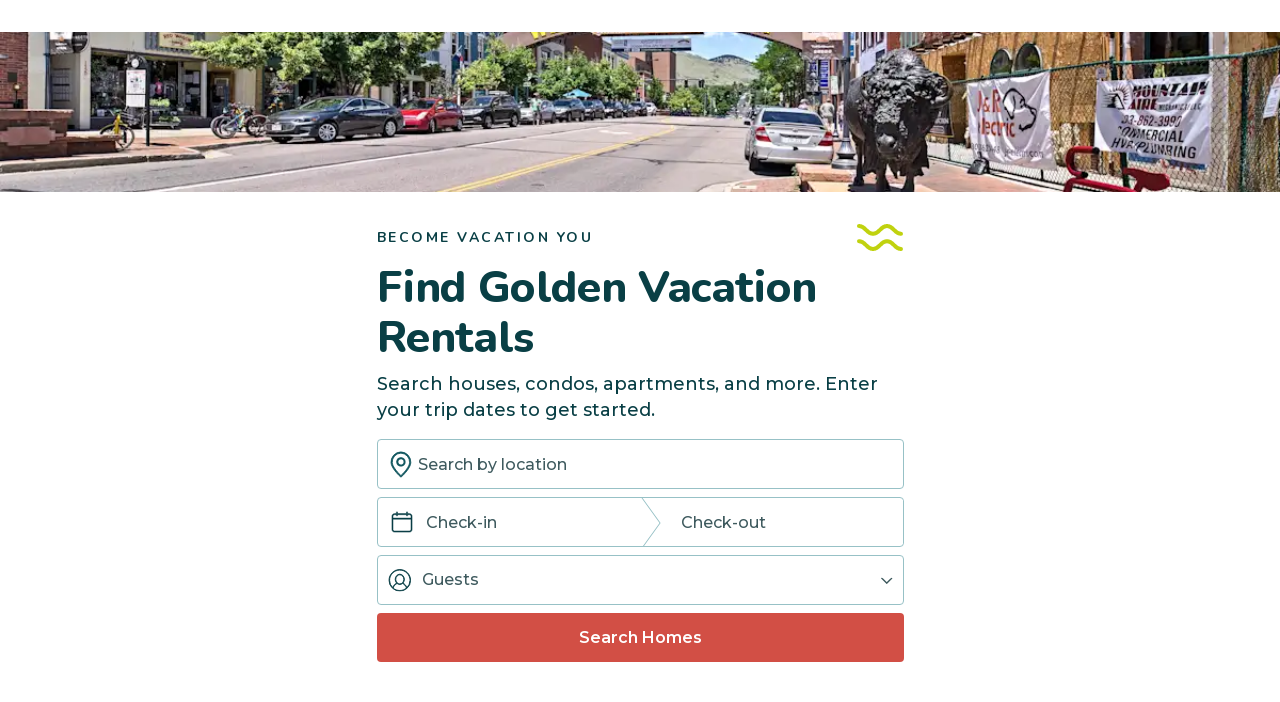

--- FILE ---
content_type: text/html; charset=utf-8
request_url: http://careers.evolvevacationrental.com/vacation-rentals/us/co/golden
body_size: 31009
content:
<!DOCTYPE html><html lang="en"><head><meta charSet="utf-8"/><meta content="width=device-width, height=device-height, initial-scale=1.0" name="viewport"/><link crossorigin="anonymous" href="https://google.com/" rel="dns-prefetch"/><title>THE BEST Golden Vacation Rentals - Book Now | Evolve</title><link href="https://evolve.com/vacation-rentals/us/co/golden" rel="canonical"/><meta content="8 Golden Vacation Rentals - Book the perfect vacation home rental in Golden, CO. See verified listings • High-quality photos • Houses • Wifi/Internet" name="description"/><meta content="https://evolve.com/vacation-rentals/us/co/golden" property="og:url"/><meta content="Evolve Vacation Rental" property="og:site_name"/><meta content="@EvolveVR" name="twitter:site"/><meta content="THE BEST Golden Vacation Rentals - Book Now | Evolve" property="og:title"/><meta content="8 Golden Vacation Rentals - Book the perfect vacation home rental in Golden, CO. See verified listings • High-quality photos • Houses • Wifi/Internet" property="og:description"/><meta content="https://res.cloudinary.com/evolve-vacation-rental-network/image/upload/v1654112012/Location_Landing/Hero_Images/us-co-golden/Golden_Hero.jpg" property="og:image"/><meta content="THE BEST Golden Vacation Rentals - Book Now | Evolve" name="twitter:title"/><meta content="8 Golden Vacation Rentals - Book the perfect vacation home rental in Golden, CO. See verified listings • High-quality photos • Houses • Wifi/Internet" name="twitter:description"/><meta content="https://res.cloudinary.com/evolve-vacation-rental-network/image/upload/v1654112012/Location_Landing/Hero_Images/us-co-golden/Golden_Hero.jpg" name="twitter:image"/><link rel="preload" as="image" imageSrcSet="https://res.cloudinary.com/evolve-vacation-rental-network/image/upload/f_auto,c_limit,w_128,q_45/Location_Landing/Hero_Images/us-co-golden/Golden_Hero.jpg 128w, https://res.cloudinary.com/evolve-vacation-rental-network/image/upload/f_auto,c_limit,w_256,q_45/Location_Landing/Hero_Images/us-co-golden/Golden_Hero.jpg 256w, https://res.cloudinary.com/evolve-vacation-rental-network/image/upload/f_auto,c_limit,w_320,q_45/Location_Landing/Hero_Images/us-co-golden/Golden_Hero.jpg 320w, https://res.cloudinary.com/evolve-vacation-rental-network/image/upload/f_auto,c_limit,w_360,q_45/Location_Landing/Hero_Images/us-co-golden/Golden_Hero.jpg 360w, https://res.cloudinary.com/evolve-vacation-rental-network/image/upload/f_auto,c_limit,w_640,q_45/Location_Landing/Hero_Images/us-co-golden/Golden_Hero.jpg 640w, https://res.cloudinary.com/evolve-vacation-rental-network/image/upload/f_auto,c_limit,w_750,q_45/Location_Landing/Hero_Images/us-co-golden/Golden_Hero.jpg 750w, https://res.cloudinary.com/evolve-vacation-rental-network/image/upload/f_auto,c_limit,w_828,q_45/Location_Landing/Hero_Images/us-co-golden/Golden_Hero.jpg 828w, https://res.cloudinary.com/evolve-vacation-rental-network/image/upload/f_auto,c_limit,w_1080,q_45/Location_Landing/Hero_Images/us-co-golden/Golden_Hero.jpg 1080w, https://res.cloudinary.com/evolve-vacation-rental-network/image/upload/f_auto,c_limit,w_1200,q_45/Location_Landing/Hero_Images/us-co-golden/Golden_Hero.jpg 1200w, https://res.cloudinary.com/evolve-vacation-rental-network/image/upload/f_auto,c_limit,w_1920,q_45/Location_Landing/Hero_Images/us-co-golden/Golden_Hero.jpg 1920w, https://res.cloudinary.com/evolve-vacation-rental-network/image/upload/f_auto,c_limit,w_2048,q_45/Location_Landing/Hero_Images/us-co-golden/Golden_Hero.jpg 2048w, https://res.cloudinary.com/evolve-vacation-rental-network/image/upload/f_auto,c_limit,w_3840,q_45/Location_Landing/Hero_Images/us-co-golden/Golden_Hero.jpg 3840w" imageSizes="(min-width: 900px) 1200px, (min-width: 600px) 600px, 400px" fetchpriority="high"/><meta name="next-head-count" content="16"/><meta charSet="utf-8"/><link href="/favicon.png" rel="shortcut icon"/><link href="/apple-touch-icon.png" rel="apple-touch-icon" sizes="180x180"/><link href="/favicon-32x32.png" rel="icon" sizes="32x32" type="image/png"/><link href="/favicon-16x16.png" rel="icon" sizes="16x16" type="image/png"/><link href="/site.webmanifest" rel="manifest"/><meta content="#da532c" name="msapplication-TileColor"/><meta content="#ffffff" name="theme-color"/><meta content="index,follow" name="robots"/><script>(function(w,l){w[l] = w[l] || [];w[l].push({'gtm.start':new Date().getTime(),event:'gtm.js'});})(window,'dataLayer');</script><script>window.dataLayer = window.dataLayer || [];
              window.dataLayer.push({
                originalLocation:
                  document.location.protocol +
                  '//' +
                  document.location.hostname +
                  document.location.pathname +
                  document.location.search,
              });</script><link rel="preconnect" href="https://fonts.gstatic.com" crossorigin /><link data-next-font="size-adjust" rel="preconnect" href="/" crossorigin="anonymous"/><link rel="preload" href="/_next/static/css/47d9c865d17d5b95.css" as="style"/><link rel="stylesheet" href="/_next/static/css/47d9c865d17d5b95.css" data-n-g=""/><link rel="preload" href="/_next/static/css/219b1b9b58c2045a.css" as="style"/><link rel="stylesheet" href="/_next/static/css/219b1b9b58c2045a.css" data-n-p=""/><link rel="preload" href="/_next/static/css/eb4ec97fd9452925.css" as="style"/><link rel="stylesheet" href="/_next/static/css/eb4ec97fd9452925.css" data-n-p=""/><link rel="preload" href="/_next/static/css/a2fb3e0d41653d14.css" as="style"/><link rel="stylesheet" href="/_next/static/css/a2fb3e0d41653d14.css" data-n-p=""/><noscript data-n-css=""></noscript><script defer="" nomodule="" src="/_next/static/chunks/polyfills-c67a75d1b6f99dc8.js"></script><script src="https://clerk.evolve.com/npm/@clerk/clerk-js@5/dist/clerk.browser.js" data-clerk-js-script="true" async="" data-clerk-publishable-key="pk_live_Y2xlcmsuZXZvbHZlLmNvbSQ" data-nscript="beforeInteractive"></script><script src="https://maps.googleapis.com/maps/api/js?key=AIzaSyDf4GW2eppIGvUNVjOHaqXLh4a9ISsUz6M&amp;libraries=places&amp;language=en" defer="" data-nscript="beforeInteractive"></script><script src="/_next/static/chunks/webpack-bb404f677f105c97.js" defer=""></script><script src="/_next/static/chunks/framework-b78bc773b89d3272.js" defer=""></script><script src="/_next/static/chunks/main-d1b04a46795738f3.js" defer=""></script><script src="/_next/static/chunks/pages/_app-5a5cf9a751fad591.js" defer=""></script><script src="/_next/static/chunks/1966-05c29a64e94ef036.js" defer=""></script><script src="/_next/static/chunks/2052-f55567acd9ab1618.js" defer=""></script><script src="/_next/static/chunks/5863-e1b71bc99ae6c880.js" defer=""></script><script src="/_next/static/chunks/2812-fd6c2e360695d5c7.js" defer=""></script><script src="/_next/static/chunks/4019-cfbf3ab20d1797d3.js" defer=""></script><script src="/_next/static/chunks/8633-cf16620eedcbb00f.js" defer=""></script><script src="/_next/static/chunks/7739-20b21c2a5895fa26.js" defer=""></script><script src="/_next/static/chunks/9225-b22f6afcaed30890.js" defer=""></script><script src="/_next/static/chunks/6364-7e9e860cf982faba.js" defer=""></script><script src="/_next/static/chunks/2022-4e0eab2453b95892.js" defer=""></script><script src="/_next/static/chunks/pages/vacation-rentals/%5B...slug%5D-5e1c7dacb8420843.js" defer=""></script><script src="/_next/static/AuTon4NfNe3Y4YiViwz0N/_buildManifest.js" defer=""></script><script src="/_next/static/AuTon4NfNe3Y4YiViwz0N/_ssgManifest.js" defer=""></script><style data-href="https://fonts.googleapis.com/css2?family=Montserrat:wght@300;400;500;600;700;800&family=Nunito:wght@300;400;600;700;800;900&display=swap">@font-face{font-family:'Montserrat';font-style:normal;font-weight:300;font-display:swap;src:url(https://fonts.gstatic.com/l/font?kit=JTUHjIg1_i6t8kCHKm4532VJOt5-QNFgpCs16Ew9&skey=7bc19f711c0de8f&v=v31) format('woff')}@font-face{font-family:'Montserrat';font-style:normal;font-weight:400;font-display:swap;src:url(https://fonts.gstatic.com/l/font?kit=JTUHjIg1_i6t8kCHKm4532VJOt5-QNFgpCtr6Ew9&skey=7bc19f711c0de8f&v=v31) format('woff')}@font-face{font-family:'Montserrat';font-style:normal;font-weight:500;font-display:swap;src:url(https://fonts.gstatic.com/l/font?kit=JTUHjIg1_i6t8kCHKm4532VJOt5-QNFgpCtZ6Ew9&skey=7bc19f711c0de8f&v=v31) format('woff')}@font-face{font-family:'Montserrat';font-style:normal;font-weight:600;font-display:swap;src:url(https://fonts.gstatic.com/l/font?kit=JTUHjIg1_i6t8kCHKm4532VJOt5-QNFgpCu170w9&skey=7bc19f711c0de8f&v=v31) format('woff')}@font-face{font-family:'Montserrat';font-style:normal;font-weight:700;font-display:swap;src:url(https://fonts.gstatic.com/l/font?kit=JTUHjIg1_i6t8kCHKm4532VJOt5-QNFgpCuM70w9&skey=7bc19f711c0de8f&v=v31) format('woff')}@font-face{font-family:'Montserrat';font-style:normal;font-weight:800;font-display:swap;src:url(https://fonts.gstatic.com/l/font?kit=JTUHjIg1_i6t8kCHKm4532VJOt5-QNFgpCvr70w9&skey=7bc19f711c0de8f&v=v31) format('woff')}@font-face{font-family:'Nunito';font-style:normal;font-weight:300;font-display:swap;src:url(https://fonts.gstatic.com/l/font?kit=XRXI3I6Li01BKofiOc5wtlZ2di8HDOUhRTA&skey=27bb6aa8eea8a5e7&v=v32) format('woff')}@font-face{font-family:'Nunito';font-style:normal;font-weight:400;font-display:swap;src:url(https://fonts.gstatic.com/l/font?kit=XRXI3I6Li01BKofiOc5wtlZ2di8HDLshRTA&skey=27bb6aa8eea8a5e7&v=v32) format('woff')}@font-face{font-family:'Nunito';font-style:normal;font-weight:600;font-display:swap;src:url(https://fonts.gstatic.com/l/font?kit=XRXI3I6Li01BKofiOc5wtlZ2di8HDGUmRTA&skey=27bb6aa8eea8a5e7&v=v32) format('woff')}@font-face{font-family:'Nunito';font-style:normal;font-weight:700;font-display:swap;src:url(https://fonts.gstatic.com/l/font?kit=XRXI3I6Li01BKofiOc5wtlZ2di8HDFwmRTA&skey=27bb6aa8eea8a5e7&v=v32) format('woff')}@font-face{font-family:'Nunito';font-style:normal;font-weight:800;font-display:swap;src:url(https://fonts.gstatic.com/l/font?kit=XRXI3I6Li01BKofiOc5wtlZ2di8HDDsmRTA&skey=27bb6aa8eea8a5e7&v=v32) format('woff')}@font-face{font-family:'Nunito';font-style:normal;font-weight:900;font-display:swap;src:url(https://fonts.gstatic.com/l/font?kit=XRXI3I6Li01BKofiOc5wtlZ2di8HDBImRTA&skey=27bb6aa8eea8a5e7&v=v32) format('woff')}@font-face{font-family:'Montserrat';font-style:normal;font-weight:300;font-display:swap;src:url(https://fonts.gstatic.com/s/montserrat/v31/JTUSjIg1_i6t8kCHKm459WRhyyTh89ZNpQ.woff2) format('woff2');unicode-range:U+0460-052F,U+1C80-1C8A,U+20B4,U+2DE0-2DFF,U+A640-A69F,U+FE2E-FE2F}@font-face{font-family:'Montserrat';font-style:normal;font-weight:300;font-display:swap;src:url(https://fonts.gstatic.com/s/montserrat/v31/JTUSjIg1_i6t8kCHKm459W1hyyTh89ZNpQ.woff2) format('woff2');unicode-range:U+0301,U+0400-045F,U+0490-0491,U+04B0-04B1,U+2116}@font-face{font-family:'Montserrat';font-style:normal;font-weight:300;font-display:swap;src:url(https://fonts.gstatic.com/s/montserrat/v31/JTUSjIg1_i6t8kCHKm459WZhyyTh89ZNpQ.woff2) format('woff2');unicode-range:U+0102-0103,U+0110-0111,U+0128-0129,U+0168-0169,U+01A0-01A1,U+01AF-01B0,U+0300-0301,U+0303-0304,U+0308-0309,U+0323,U+0329,U+1EA0-1EF9,U+20AB}@font-face{font-family:'Montserrat';font-style:normal;font-weight:300;font-display:swap;src:url(https://fonts.gstatic.com/s/montserrat/v31/JTUSjIg1_i6t8kCHKm459WdhyyTh89ZNpQ.woff2) format('woff2');unicode-range:U+0100-02BA,U+02BD-02C5,U+02C7-02CC,U+02CE-02D7,U+02DD-02FF,U+0304,U+0308,U+0329,U+1D00-1DBF,U+1E00-1E9F,U+1EF2-1EFF,U+2020,U+20A0-20AB,U+20AD-20C0,U+2113,U+2C60-2C7F,U+A720-A7FF}@font-face{font-family:'Montserrat';font-style:normal;font-weight:300;font-display:swap;src:url(https://fonts.gstatic.com/s/montserrat/v31/JTUSjIg1_i6t8kCHKm459WlhyyTh89Y.woff2) format('woff2');unicode-range:U+0000-00FF,U+0131,U+0152-0153,U+02BB-02BC,U+02C6,U+02DA,U+02DC,U+0304,U+0308,U+0329,U+2000-206F,U+20AC,U+2122,U+2191,U+2193,U+2212,U+2215,U+FEFF,U+FFFD}@font-face{font-family:'Montserrat';font-style:normal;font-weight:400;font-display:swap;src:url(https://fonts.gstatic.com/s/montserrat/v31/JTUSjIg1_i6t8kCHKm459WRhyyTh89ZNpQ.woff2) format('woff2');unicode-range:U+0460-052F,U+1C80-1C8A,U+20B4,U+2DE0-2DFF,U+A640-A69F,U+FE2E-FE2F}@font-face{font-family:'Montserrat';font-style:normal;font-weight:400;font-display:swap;src:url(https://fonts.gstatic.com/s/montserrat/v31/JTUSjIg1_i6t8kCHKm459W1hyyTh89ZNpQ.woff2) format('woff2');unicode-range:U+0301,U+0400-045F,U+0490-0491,U+04B0-04B1,U+2116}@font-face{font-family:'Montserrat';font-style:normal;font-weight:400;font-display:swap;src:url(https://fonts.gstatic.com/s/montserrat/v31/JTUSjIg1_i6t8kCHKm459WZhyyTh89ZNpQ.woff2) format('woff2');unicode-range:U+0102-0103,U+0110-0111,U+0128-0129,U+0168-0169,U+01A0-01A1,U+01AF-01B0,U+0300-0301,U+0303-0304,U+0308-0309,U+0323,U+0329,U+1EA0-1EF9,U+20AB}@font-face{font-family:'Montserrat';font-style:normal;font-weight:400;font-display:swap;src:url(https://fonts.gstatic.com/s/montserrat/v31/JTUSjIg1_i6t8kCHKm459WdhyyTh89ZNpQ.woff2) format('woff2');unicode-range:U+0100-02BA,U+02BD-02C5,U+02C7-02CC,U+02CE-02D7,U+02DD-02FF,U+0304,U+0308,U+0329,U+1D00-1DBF,U+1E00-1E9F,U+1EF2-1EFF,U+2020,U+20A0-20AB,U+20AD-20C0,U+2113,U+2C60-2C7F,U+A720-A7FF}@font-face{font-family:'Montserrat';font-style:normal;font-weight:400;font-display:swap;src:url(https://fonts.gstatic.com/s/montserrat/v31/JTUSjIg1_i6t8kCHKm459WlhyyTh89Y.woff2) format('woff2');unicode-range:U+0000-00FF,U+0131,U+0152-0153,U+02BB-02BC,U+02C6,U+02DA,U+02DC,U+0304,U+0308,U+0329,U+2000-206F,U+20AC,U+2122,U+2191,U+2193,U+2212,U+2215,U+FEFF,U+FFFD}@font-face{font-family:'Montserrat';font-style:normal;font-weight:500;font-display:swap;src:url(https://fonts.gstatic.com/s/montserrat/v31/JTUSjIg1_i6t8kCHKm459WRhyyTh89ZNpQ.woff2) format('woff2');unicode-range:U+0460-052F,U+1C80-1C8A,U+20B4,U+2DE0-2DFF,U+A640-A69F,U+FE2E-FE2F}@font-face{font-family:'Montserrat';font-style:normal;font-weight:500;font-display:swap;src:url(https://fonts.gstatic.com/s/montserrat/v31/JTUSjIg1_i6t8kCHKm459W1hyyTh89ZNpQ.woff2) format('woff2');unicode-range:U+0301,U+0400-045F,U+0490-0491,U+04B0-04B1,U+2116}@font-face{font-family:'Montserrat';font-style:normal;font-weight:500;font-display:swap;src:url(https://fonts.gstatic.com/s/montserrat/v31/JTUSjIg1_i6t8kCHKm459WZhyyTh89ZNpQ.woff2) format('woff2');unicode-range:U+0102-0103,U+0110-0111,U+0128-0129,U+0168-0169,U+01A0-01A1,U+01AF-01B0,U+0300-0301,U+0303-0304,U+0308-0309,U+0323,U+0329,U+1EA0-1EF9,U+20AB}@font-face{font-family:'Montserrat';font-style:normal;font-weight:500;font-display:swap;src:url(https://fonts.gstatic.com/s/montserrat/v31/JTUSjIg1_i6t8kCHKm459WdhyyTh89ZNpQ.woff2) format('woff2');unicode-range:U+0100-02BA,U+02BD-02C5,U+02C7-02CC,U+02CE-02D7,U+02DD-02FF,U+0304,U+0308,U+0329,U+1D00-1DBF,U+1E00-1E9F,U+1EF2-1EFF,U+2020,U+20A0-20AB,U+20AD-20C0,U+2113,U+2C60-2C7F,U+A720-A7FF}@font-face{font-family:'Montserrat';font-style:normal;font-weight:500;font-display:swap;src:url(https://fonts.gstatic.com/s/montserrat/v31/JTUSjIg1_i6t8kCHKm459WlhyyTh89Y.woff2) format('woff2');unicode-range:U+0000-00FF,U+0131,U+0152-0153,U+02BB-02BC,U+02C6,U+02DA,U+02DC,U+0304,U+0308,U+0329,U+2000-206F,U+20AC,U+2122,U+2191,U+2193,U+2212,U+2215,U+FEFF,U+FFFD}@font-face{font-family:'Montserrat';font-style:normal;font-weight:600;font-display:swap;src:url(https://fonts.gstatic.com/s/montserrat/v31/JTUSjIg1_i6t8kCHKm459WRhyyTh89ZNpQ.woff2) format('woff2');unicode-range:U+0460-052F,U+1C80-1C8A,U+20B4,U+2DE0-2DFF,U+A640-A69F,U+FE2E-FE2F}@font-face{font-family:'Montserrat';font-style:normal;font-weight:600;font-display:swap;src:url(https://fonts.gstatic.com/s/montserrat/v31/JTUSjIg1_i6t8kCHKm459W1hyyTh89ZNpQ.woff2) format('woff2');unicode-range:U+0301,U+0400-045F,U+0490-0491,U+04B0-04B1,U+2116}@font-face{font-family:'Montserrat';font-style:normal;font-weight:600;font-display:swap;src:url(https://fonts.gstatic.com/s/montserrat/v31/JTUSjIg1_i6t8kCHKm459WZhyyTh89ZNpQ.woff2) format('woff2');unicode-range:U+0102-0103,U+0110-0111,U+0128-0129,U+0168-0169,U+01A0-01A1,U+01AF-01B0,U+0300-0301,U+0303-0304,U+0308-0309,U+0323,U+0329,U+1EA0-1EF9,U+20AB}@font-face{font-family:'Montserrat';font-style:normal;font-weight:600;font-display:swap;src:url(https://fonts.gstatic.com/s/montserrat/v31/JTUSjIg1_i6t8kCHKm459WdhyyTh89ZNpQ.woff2) format('woff2');unicode-range:U+0100-02BA,U+02BD-02C5,U+02C7-02CC,U+02CE-02D7,U+02DD-02FF,U+0304,U+0308,U+0329,U+1D00-1DBF,U+1E00-1E9F,U+1EF2-1EFF,U+2020,U+20A0-20AB,U+20AD-20C0,U+2113,U+2C60-2C7F,U+A720-A7FF}@font-face{font-family:'Montserrat';font-style:normal;font-weight:600;font-display:swap;src:url(https://fonts.gstatic.com/s/montserrat/v31/JTUSjIg1_i6t8kCHKm459WlhyyTh89Y.woff2) format('woff2');unicode-range:U+0000-00FF,U+0131,U+0152-0153,U+02BB-02BC,U+02C6,U+02DA,U+02DC,U+0304,U+0308,U+0329,U+2000-206F,U+20AC,U+2122,U+2191,U+2193,U+2212,U+2215,U+FEFF,U+FFFD}@font-face{font-family:'Montserrat';font-style:normal;font-weight:700;font-display:swap;src:url(https://fonts.gstatic.com/s/montserrat/v31/JTUSjIg1_i6t8kCHKm459WRhyyTh89ZNpQ.woff2) format('woff2');unicode-range:U+0460-052F,U+1C80-1C8A,U+20B4,U+2DE0-2DFF,U+A640-A69F,U+FE2E-FE2F}@font-face{font-family:'Montserrat';font-style:normal;font-weight:700;font-display:swap;src:url(https://fonts.gstatic.com/s/montserrat/v31/JTUSjIg1_i6t8kCHKm459W1hyyTh89ZNpQ.woff2) format('woff2');unicode-range:U+0301,U+0400-045F,U+0490-0491,U+04B0-04B1,U+2116}@font-face{font-family:'Montserrat';font-style:normal;font-weight:700;font-display:swap;src:url(https://fonts.gstatic.com/s/montserrat/v31/JTUSjIg1_i6t8kCHKm459WZhyyTh89ZNpQ.woff2) format('woff2');unicode-range:U+0102-0103,U+0110-0111,U+0128-0129,U+0168-0169,U+01A0-01A1,U+01AF-01B0,U+0300-0301,U+0303-0304,U+0308-0309,U+0323,U+0329,U+1EA0-1EF9,U+20AB}@font-face{font-family:'Montserrat';font-style:normal;font-weight:700;font-display:swap;src:url(https://fonts.gstatic.com/s/montserrat/v31/JTUSjIg1_i6t8kCHKm459WdhyyTh89ZNpQ.woff2) format('woff2');unicode-range:U+0100-02BA,U+02BD-02C5,U+02C7-02CC,U+02CE-02D7,U+02DD-02FF,U+0304,U+0308,U+0329,U+1D00-1DBF,U+1E00-1E9F,U+1EF2-1EFF,U+2020,U+20A0-20AB,U+20AD-20C0,U+2113,U+2C60-2C7F,U+A720-A7FF}@font-face{font-family:'Montserrat';font-style:normal;font-weight:700;font-display:swap;src:url(https://fonts.gstatic.com/s/montserrat/v31/JTUSjIg1_i6t8kCHKm459WlhyyTh89Y.woff2) format('woff2');unicode-range:U+0000-00FF,U+0131,U+0152-0153,U+02BB-02BC,U+02C6,U+02DA,U+02DC,U+0304,U+0308,U+0329,U+2000-206F,U+20AC,U+2122,U+2191,U+2193,U+2212,U+2215,U+FEFF,U+FFFD}@font-face{font-family:'Montserrat';font-style:normal;font-weight:800;font-display:swap;src:url(https://fonts.gstatic.com/s/montserrat/v31/JTUSjIg1_i6t8kCHKm459WRhyyTh89ZNpQ.woff2) format('woff2');unicode-range:U+0460-052F,U+1C80-1C8A,U+20B4,U+2DE0-2DFF,U+A640-A69F,U+FE2E-FE2F}@font-face{font-family:'Montserrat';font-style:normal;font-weight:800;font-display:swap;src:url(https://fonts.gstatic.com/s/montserrat/v31/JTUSjIg1_i6t8kCHKm459W1hyyTh89ZNpQ.woff2) format('woff2');unicode-range:U+0301,U+0400-045F,U+0490-0491,U+04B0-04B1,U+2116}@font-face{font-family:'Montserrat';font-style:normal;font-weight:800;font-display:swap;src:url(https://fonts.gstatic.com/s/montserrat/v31/JTUSjIg1_i6t8kCHKm459WZhyyTh89ZNpQ.woff2) format('woff2');unicode-range:U+0102-0103,U+0110-0111,U+0128-0129,U+0168-0169,U+01A0-01A1,U+01AF-01B0,U+0300-0301,U+0303-0304,U+0308-0309,U+0323,U+0329,U+1EA0-1EF9,U+20AB}@font-face{font-family:'Montserrat';font-style:normal;font-weight:800;font-display:swap;src:url(https://fonts.gstatic.com/s/montserrat/v31/JTUSjIg1_i6t8kCHKm459WdhyyTh89ZNpQ.woff2) format('woff2');unicode-range:U+0100-02BA,U+02BD-02C5,U+02C7-02CC,U+02CE-02D7,U+02DD-02FF,U+0304,U+0308,U+0329,U+1D00-1DBF,U+1E00-1E9F,U+1EF2-1EFF,U+2020,U+20A0-20AB,U+20AD-20C0,U+2113,U+2C60-2C7F,U+A720-A7FF}@font-face{font-family:'Montserrat';font-style:normal;font-weight:800;font-display:swap;src:url(https://fonts.gstatic.com/s/montserrat/v31/JTUSjIg1_i6t8kCHKm459WlhyyTh89Y.woff2) format('woff2');unicode-range:U+0000-00FF,U+0131,U+0152-0153,U+02BB-02BC,U+02C6,U+02DA,U+02DC,U+0304,U+0308,U+0329,U+2000-206F,U+20AC,U+2122,U+2191,U+2193,U+2212,U+2215,U+FEFF,U+FFFD}@font-face{font-family:'Nunito';font-style:normal;font-weight:300;font-display:swap;src:url(https://fonts.gstatic.com/s/nunito/v32/XRXV3I6Li01BKofIOOaBTMnFcQIG.woff2) format('woff2');unicode-range:U+0460-052F,U+1C80-1C8A,U+20B4,U+2DE0-2DFF,U+A640-A69F,U+FE2E-FE2F}@font-face{font-family:'Nunito';font-style:normal;font-weight:300;font-display:swap;src:url(https://fonts.gstatic.com/s/nunito/v32/XRXV3I6Li01BKofIMeaBTMnFcQIG.woff2) format('woff2');unicode-range:U+0301,U+0400-045F,U+0490-0491,U+04B0-04B1,U+2116}@font-face{font-family:'Nunito';font-style:normal;font-weight:300;font-display:swap;src:url(https://fonts.gstatic.com/s/nunito/v32/XRXV3I6Li01BKofIOuaBTMnFcQIG.woff2) format('woff2');unicode-range:U+0102-0103,U+0110-0111,U+0128-0129,U+0168-0169,U+01A0-01A1,U+01AF-01B0,U+0300-0301,U+0303-0304,U+0308-0309,U+0323,U+0329,U+1EA0-1EF9,U+20AB}@font-face{font-family:'Nunito';font-style:normal;font-weight:300;font-display:swap;src:url(https://fonts.gstatic.com/s/nunito/v32/XRXV3I6Li01BKofIO-aBTMnFcQIG.woff2) format('woff2');unicode-range:U+0100-02BA,U+02BD-02C5,U+02C7-02CC,U+02CE-02D7,U+02DD-02FF,U+0304,U+0308,U+0329,U+1D00-1DBF,U+1E00-1E9F,U+1EF2-1EFF,U+2020,U+20A0-20AB,U+20AD-20C0,U+2113,U+2C60-2C7F,U+A720-A7FF}@font-face{font-family:'Nunito';font-style:normal;font-weight:300;font-display:swap;src:url(https://fonts.gstatic.com/s/nunito/v32/XRXV3I6Li01BKofINeaBTMnFcQ.woff2) format('woff2');unicode-range:U+0000-00FF,U+0131,U+0152-0153,U+02BB-02BC,U+02C6,U+02DA,U+02DC,U+0304,U+0308,U+0329,U+2000-206F,U+20AC,U+2122,U+2191,U+2193,U+2212,U+2215,U+FEFF,U+FFFD}@font-face{font-family:'Nunito';font-style:normal;font-weight:400;font-display:swap;src:url(https://fonts.gstatic.com/s/nunito/v32/XRXV3I6Li01BKofIOOaBTMnFcQIG.woff2) format('woff2');unicode-range:U+0460-052F,U+1C80-1C8A,U+20B4,U+2DE0-2DFF,U+A640-A69F,U+FE2E-FE2F}@font-face{font-family:'Nunito';font-style:normal;font-weight:400;font-display:swap;src:url(https://fonts.gstatic.com/s/nunito/v32/XRXV3I6Li01BKofIMeaBTMnFcQIG.woff2) format('woff2');unicode-range:U+0301,U+0400-045F,U+0490-0491,U+04B0-04B1,U+2116}@font-face{font-family:'Nunito';font-style:normal;font-weight:400;font-display:swap;src:url(https://fonts.gstatic.com/s/nunito/v32/XRXV3I6Li01BKofIOuaBTMnFcQIG.woff2) format('woff2');unicode-range:U+0102-0103,U+0110-0111,U+0128-0129,U+0168-0169,U+01A0-01A1,U+01AF-01B0,U+0300-0301,U+0303-0304,U+0308-0309,U+0323,U+0329,U+1EA0-1EF9,U+20AB}@font-face{font-family:'Nunito';font-style:normal;font-weight:400;font-display:swap;src:url(https://fonts.gstatic.com/s/nunito/v32/XRXV3I6Li01BKofIO-aBTMnFcQIG.woff2) format('woff2');unicode-range:U+0100-02BA,U+02BD-02C5,U+02C7-02CC,U+02CE-02D7,U+02DD-02FF,U+0304,U+0308,U+0329,U+1D00-1DBF,U+1E00-1E9F,U+1EF2-1EFF,U+2020,U+20A0-20AB,U+20AD-20C0,U+2113,U+2C60-2C7F,U+A720-A7FF}@font-face{font-family:'Nunito';font-style:normal;font-weight:400;font-display:swap;src:url(https://fonts.gstatic.com/s/nunito/v32/XRXV3I6Li01BKofINeaBTMnFcQ.woff2) format('woff2');unicode-range:U+0000-00FF,U+0131,U+0152-0153,U+02BB-02BC,U+02C6,U+02DA,U+02DC,U+0304,U+0308,U+0329,U+2000-206F,U+20AC,U+2122,U+2191,U+2193,U+2212,U+2215,U+FEFF,U+FFFD}@font-face{font-family:'Nunito';font-style:normal;font-weight:600;font-display:swap;src:url(https://fonts.gstatic.com/s/nunito/v32/XRXV3I6Li01BKofIOOaBTMnFcQIG.woff2) format('woff2');unicode-range:U+0460-052F,U+1C80-1C8A,U+20B4,U+2DE0-2DFF,U+A640-A69F,U+FE2E-FE2F}@font-face{font-family:'Nunito';font-style:normal;font-weight:600;font-display:swap;src:url(https://fonts.gstatic.com/s/nunito/v32/XRXV3I6Li01BKofIMeaBTMnFcQIG.woff2) format('woff2');unicode-range:U+0301,U+0400-045F,U+0490-0491,U+04B0-04B1,U+2116}@font-face{font-family:'Nunito';font-style:normal;font-weight:600;font-display:swap;src:url(https://fonts.gstatic.com/s/nunito/v32/XRXV3I6Li01BKofIOuaBTMnFcQIG.woff2) format('woff2');unicode-range:U+0102-0103,U+0110-0111,U+0128-0129,U+0168-0169,U+01A0-01A1,U+01AF-01B0,U+0300-0301,U+0303-0304,U+0308-0309,U+0323,U+0329,U+1EA0-1EF9,U+20AB}@font-face{font-family:'Nunito';font-style:normal;font-weight:600;font-display:swap;src:url(https://fonts.gstatic.com/s/nunito/v32/XRXV3I6Li01BKofIO-aBTMnFcQIG.woff2) format('woff2');unicode-range:U+0100-02BA,U+02BD-02C5,U+02C7-02CC,U+02CE-02D7,U+02DD-02FF,U+0304,U+0308,U+0329,U+1D00-1DBF,U+1E00-1E9F,U+1EF2-1EFF,U+2020,U+20A0-20AB,U+20AD-20C0,U+2113,U+2C60-2C7F,U+A720-A7FF}@font-face{font-family:'Nunito';font-style:normal;font-weight:600;font-display:swap;src:url(https://fonts.gstatic.com/s/nunito/v32/XRXV3I6Li01BKofINeaBTMnFcQ.woff2) format('woff2');unicode-range:U+0000-00FF,U+0131,U+0152-0153,U+02BB-02BC,U+02C6,U+02DA,U+02DC,U+0304,U+0308,U+0329,U+2000-206F,U+20AC,U+2122,U+2191,U+2193,U+2212,U+2215,U+FEFF,U+FFFD}@font-face{font-family:'Nunito';font-style:normal;font-weight:700;font-display:swap;src:url(https://fonts.gstatic.com/s/nunito/v32/XRXV3I6Li01BKofIOOaBTMnFcQIG.woff2) format('woff2');unicode-range:U+0460-052F,U+1C80-1C8A,U+20B4,U+2DE0-2DFF,U+A640-A69F,U+FE2E-FE2F}@font-face{font-family:'Nunito';font-style:normal;font-weight:700;font-display:swap;src:url(https://fonts.gstatic.com/s/nunito/v32/XRXV3I6Li01BKofIMeaBTMnFcQIG.woff2) format('woff2');unicode-range:U+0301,U+0400-045F,U+0490-0491,U+04B0-04B1,U+2116}@font-face{font-family:'Nunito';font-style:normal;font-weight:700;font-display:swap;src:url(https://fonts.gstatic.com/s/nunito/v32/XRXV3I6Li01BKofIOuaBTMnFcQIG.woff2) format('woff2');unicode-range:U+0102-0103,U+0110-0111,U+0128-0129,U+0168-0169,U+01A0-01A1,U+01AF-01B0,U+0300-0301,U+0303-0304,U+0308-0309,U+0323,U+0329,U+1EA0-1EF9,U+20AB}@font-face{font-family:'Nunito';font-style:normal;font-weight:700;font-display:swap;src:url(https://fonts.gstatic.com/s/nunito/v32/XRXV3I6Li01BKofIO-aBTMnFcQIG.woff2) format('woff2');unicode-range:U+0100-02BA,U+02BD-02C5,U+02C7-02CC,U+02CE-02D7,U+02DD-02FF,U+0304,U+0308,U+0329,U+1D00-1DBF,U+1E00-1E9F,U+1EF2-1EFF,U+2020,U+20A0-20AB,U+20AD-20C0,U+2113,U+2C60-2C7F,U+A720-A7FF}@font-face{font-family:'Nunito';font-style:normal;font-weight:700;font-display:swap;src:url(https://fonts.gstatic.com/s/nunito/v32/XRXV3I6Li01BKofINeaBTMnFcQ.woff2) format('woff2');unicode-range:U+0000-00FF,U+0131,U+0152-0153,U+02BB-02BC,U+02C6,U+02DA,U+02DC,U+0304,U+0308,U+0329,U+2000-206F,U+20AC,U+2122,U+2191,U+2193,U+2212,U+2215,U+FEFF,U+FFFD}@font-face{font-family:'Nunito';font-style:normal;font-weight:800;font-display:swap;src:url(https://fonts.gstatic.com/s/nunito/v32/XRXV3I6Li01BKofIOOaBTMnFcQIG.woff2) format('woff2');unicode-range:U+0460-052F,U+1C80-1C8A,U+20B4,U+2DE0-2DFF,U+A640-A69F,U+FE2E-FE2F}@font-face{font-family:'Nunito';font-style:normal;font-weight:800;font-display:swap;src:url(https://fonts.gstatic.com/s/nunito/v32/XRXV3I6Li01BKofIMeaBTMnFcQIG.woff2) format('woff2');unicode-range:U+0301,U+0400-045F,U+0490-0491,U+04B0-04B1,U+2116}@font-face{font-family:'Nunito';font-style:normal;font-weight:800;font-display:swap;src:url(https://fonts.gstatic.com/s/nunito/v32/XRXV3I6Li01BKofIOuaBTMnFcQIG.woff2) format('woff2');unicode-range:U+0102-0103,U+0110-0111,U+0128-0129,U+0168-0169,U+01A0-01A1,U+01AF-01B0,U+0300-0301,U+0303-0304,U+0308-0309,U+0323,U+0329,U+1EA0-1EF9,U+20AB}@font-face{font-family:'Nunito';font-style:normal;font-weight:800;font-display:swap;src:url(https://fonts.gstatic.com/s/nunito/v32/XRXV3I6Li01BKofIO-aBTMnFcQIG.woff2) format('woff2');unicode-range:U+0100-02BA,U+02BD-02C5,U+02C7-02CC,U+02CE-02D7,U+02DD-02FF,U+0304,U+0308,U+0329,U+1D00-1DBF,U+1E00-1E9F,U+1EF2-1EFF,U+2020,U+20A0-20AB,U+20AD-20C0,U+2113,U+2C60-2C7F,U+A720-A7FF}@font-face{font-family:'Nunito';font-style:normal;font-weight:800;font-display:swap;src:url(https://fonts.gstatic.com/s/nunito/v32/XRXV3I6Li01BKofINeaBTMnFcQ.woff2) format('woff2');unicode-range:U+0000-00FF,U+0131,U+0152-0153,U+02BB-02BC,U+02C6,U+02DA,U+02DC,U+0304,U+0308,U+0329,U+2000-206F,U+20AC,U+2122,U+2191,U+2193,U+2212,U+2215,U+FEFF,U+FFFD}@font-face{font-family:'Nunito';font-style:normal;font-weight:900;font-display:swap;src:url(https://fonts.gstatic.com/s/nunito/v32/XRXV3I6Li01BKofIOOaBTMnFcQIG.woff2) format('woff2');unicode-range:U+0460-052F,U+1C80-1C8A,U+20B4,U+2DE0-2DFF,U+A640-A69F,U+FE2E-FE2F}@font-face{font-family:'Nunito';font-style:normal;font-weight:900;font-display:swap;src:url(https://fonts.gstatic.com/s/nunito/v32/XRXV3I6Li01BKofIMeaBTMnFcQIG.woff2) format('woff2');unicode-range:U+0301,U+0400-045F,U+0490-0491,U+04B0-04B1,U+2116}@font-face{font-family:'Nunito';font-style:normal;font-weight:900;font-display:swap;src:url(https://fonts.gstatic.com/s/nunito/v32/XRXV3I6Li01BKofIOuaBTMnFcQIG.woff2) format('woff2');unicode-range:U+0102-0103,U+0110-0111,U+0128-0129,U+0168-0169,U+01A0-01A1,U+01AF-01B0,U+0300-0301,U+0303-0304,U+0308-0309,U+0323,U+0329,U+1EA0-1EF9,U+20AB}@font-face{font-family:'Nunito';font-style:normal;font-weight:900;font-display:swap;src:url(https://fonts.gstatic.com/s/nunito/v32/XRXV3I6Li01BKofIO-aBTMnFcQIG.woff2) format('woff2');unicode-range:U+0100-02BA,U+02BD-02C5,U+02C7-02CC,U+02CE-02D7,U+02DD-02FF,U+0304,U+0308,U+0329,U+1D00-1DBF,U+1E00-1E9F,U+1EF2-1EFF,U+2020,U+20A0-20AB,U+20AD-20C0,U+2113,U+2C60-2C7F,U+A720-A7FF}@font-face{font-family:'Nunito';font-style:normal;font-weight:900;font-display:swap;src:url(https://fonts.gstatic.com/s/nunito/v32/XRXV3I6Li01BKofINeaBTMnFcQ.woff2) format('woff2');unicode-range:U+0000-00FF,U+0131,U+0152-0153,U+02BB-02BC,U+02C6,U+02DA,U+02DC,U+0304,U+0308,U+0329,U+2000-206F,U+20AC,U+2122,U+2191,U+2193,U+2212,U+2215,U+FEFF,U+FFFD}</style></head><body><div id="__next"><div class="Header_bannerContainer__gN7ag"></div><header class="Header_header__1RJ5C"><nav class="Header_mobileNav__w9RyV"><div class=""><div class="Header_logoContainer__wgzjD "><a id="header_evolve_logo_mobile_link" class="btn-cta Header_mobileCta___MCkr" href="/"><svg xmlns="http://www.w3.org/2000/svg" fill="none" viewBox="0 0 505 99"><g clip-path="url(#evolve-logo_svg__clip0)"><path fill="#1AB2C5" d="M191.86 42.42c-2.63-16.75-15.23-26.68-30.86-26.68-19.38 0-34.16 14.78-34.16 33.73 0 18.95 14.64 33.58 34.73 33.58a42.38 42.38 0 0027.64-10.4 2.003 2.003 0 00.53-2.26l-3.08-7.55a1.997 1.997 0 00-1.426-1.197 1.996 1.996 0 00-1.794.497c-6.86 6.31-14.17 9.14-21.72 9.14-8 0-14.14-3.44-17.85-8.77a2.007 2.007 0 01-.273-1.782 2.01 2.01 0 011.273-1.278l45.63-14.78a2.002 2.002 0 001.36-2.25zM140 48.89c.43-12.2 9.33-21.53 21-21.53 7.17 0 13.2 3.59 15.93 9.47L140 48.89zm114.79-33.13l-12.12 1.53a2.008 2.008 0 00-1.67 1.24l-15.32 37.26-15.1-37.24a1.995 1.995 0 00-1.64-1.26l-12.2-1.54a2 2 0 00-2.13 2.84l27.44 63.23a1.992 1.992 0 001.87 1.23h3.65a1.995 1.995 0 001.87-1.23l27.48-63.23a2 2 0 00-2.13-2.83zm181.01-.01l-12.21 1.54a2.003 2.003 0 00-1.59 1.26l-15.1 37.24-15.4-37.26a2.06 2.06 0 00-1.64-1.24l-12.12-1.53a2 2 0 00-2.12 2.83l27.47 63.23a2 2 0 001.91 1.23h3.65a2 2 0 001.88-1.23l27.43-63.23a2.007 2.007 0 00-.21-2.082 1.999 1.999 0 00-1.95-.758zm-142.44 0c-19.29 0-34.56 14.75-34.56 33.65s15.27 33.52 34.56 33.52c19.29 0 34.64-14.63 34.64-33.52s-15.23-33.65-34.64-33.65zm0 54.87a21.294 21.294 0 01-19.715-13.08 21.292 21.292 0 1140.935-8.27 21.1 21.1 0 01-6.136 15.122 21.105 21.105 0 01-15.084 6.228zm88.81-.27h-28.32V17.79a2.05 2.05 0 00-2.36-2l-9.81 1.51a2 2 0 00-1.74 2v61.57a2.05 2.05 0 002.06 2h38.73a2 2 0 002-1.71l1.44-8.47a2 2 0 00-2-2.34zm122.15-27.92c-2.63-16.75-15.23-26.68-30.91-26.68-19.37 0-34.15 14.78-34.15 33.72 0 18.94 14.63 33.58 34.74 33.58a42.422 42.422 0 0027.64-10.39 2.002 2.002 0 00.53-2.27l-3.08-7.55a1.997 1.997 0 00-1.426-1.197 1.996 1.996 0 00-1.794.497c-6.86 6.31-14.17 9.14-21.72 9.14-8 0-14.13-3.44-17.85-8.76a2.007 2.007 0 01.207-2.583c.222-.222.494-.39.793-.487L503 44.67a2 2 0 001.32-2.24zm-51.86 6.47c.43-12.2 9.33-21.53 21-21.53 7.18 0 13.2 3.59 15.93 9.47L452.46 48.9z"></path><path fill="url(#evolve-logo_svg__paint0_linear)" d="M69.09 39.29l-15.8-15.8a5.53 5.53 0 00-7.8 0l-15.8 15.8a5.54 5.54 0 00-1.61 3.9v14a65.924 65.924 0 0111-3.52v-8.2l10.31-10.29 10.28 10.29v5.21c3.83-.63 5.56-.94 7.36-1.34.91-.21 2.16-.5 3.67-.92v-5.23a5.54 5.54 0 00-1.61-3.9z"></path><path fill="url(#evolve-logo_svg__paint1_linear)" d="M93.62 27.37A49.4 49.4 0 00.1 46.28 51.32 51.32 0 00.06 52a5.94 5.94 0 008.88 4.81l.1-.06a6.07 6.07 0 003-5.57v-1.75a37.39 37.39 0 0171.35-15.61A39.004 39.004 0 0185.84 41c.12.33.17.39.23.54 4.4-2 6.74-4 10.44-7a51.885 51.885 0 00-2.89-7.17z"></path><path fill="#79BB42" d="M94.18 70.24a49.36 49.36 0 01-79.12 14.63 50.991 50.991 0 01-5-5.66c1-.66 1.54-1 1.56-1.06 3.08-2.1 6-3.86 8.67-5.36a37.998 37.998 0 005.51 5.55 37.322 37.322 0 0057.42-13.07 5.91 5.91 0 012.89-2.84l.14-.06a6 6 0 017.93 7.87z"></path><path fill="#BDD031" d="M88.43 53.19l-.31.15c-.54.26-2.12 1-4.36 2-1.11.47-2.83 1.2-5.16 2-2.63 1-4.72 1.6-5.71 1.89A69.619 69.619 0 0167 60.77c-1.8.41-3.54.72-7.37 1.35-3.83.63-7.5 1.13-8.9 1.33-3.93.55-7.73 1.11-11.65 2A66.571 66.571 0 0028.1 69a78.243 78.243 0 00-7.84 3.8c-2.71 1.5-5.59 3.26-8.67 5.37l-1.56 1-.03-.05a11.12 11.12 0 013.3-16.19l.11-.06c.49-.29 2.11-1.23 4.36-2.36 1.1-.55 2.54-1.24 4.2-2a84.887 84.887 0 0111.5-4.06c2.39-.65 4.23-1 5.64-1.33 3.46-.71 6-1 10.42-1.67 5.53-.79 6.78-.91 10.13-1.49 2-.36 3.94-.73 6.21-1.29s3.95-1.06 4.8-1.33c.85-.27 3.53-1.11 6.72-2.4.82-.34 2.75-1.13 5.19-2.3 0 0 1.61-.78 3.25-1.64a104.333 104.333 0 0010.68-6.52v.13a15.56 15.56 0 01-8.08 18.58z"></path></g><defs><linearGradient id="evolve-logo_svg__paint0_linear" x1="50.43" x2="45.08" y1="53.399" y2="33.88" gradientUnits="userSpaceOnUse"><stop stop-color="#6FB844"></stop><stop offset="1" stop-color="#BDD031"></stop></linearGradient><linearGradient id="evolve-logo_svg__paint1_linear" x1="77.87" x2="28.88" y1="56.95" y2="25.44" gradientUnits="userSpaceOnUse"><stop stop-color="#028998"></stop><stop offset="1" stop-color="#17B1C3"></stop></linearGradient><clipPath id="evolve-logo_svg__clip0"><path fill="#fff" d="M0 0h505v99H0z"></path></clipPath></defs></svg><span>Evolve Vacation Rental</span></a></div><div class="Header_searchFields__Wdtar "></div></div><div class="Header_mobileMenu__XfB6x"></div><button class="Header_headerMobileHamburgerBtn__69XcG " id="header_mobile_hamburger_btn" title="View main menu."><div class="Header_mobileMenuTrigger__5XGLh  "><span class=""></span><span class=""></span><span class=""></span><span class=""></span></div></button></nav></header><section class="ResponsivePageLayout_responsivePage__H3GRp"><section class="ResponsivePageLayout_responsivePageLayout__lctr_"><section class="AutoPageHero_heroSection__RpXhe" id="AutoPageHero"><div class="AutoPageHero_hero__8Vleu"><img alt="View of main street Golden, CO with Welcome to Golden Sign in the center" title="Golden-CO-main street" fetchpriority="high" decoding="async" data-nimg="fill" style="position:absolute;height:100%;width:100%;left:0;top:0;right:0;bottom:0;object-fit:cover;object-position:center center;color:transparent;background-size:cover;background-position:center center;background-repeat:no-repeat;background-image:url(&quot;data:image/svg+xml;charset=utf-8,%3Csvg xmlns=&#x27;http://www.w3.org/2000/svg&#x27; %3E%3Cfilter id=&#x27;b&#x27; color-interpolation-filters=&#x27;sRGB&#x27;%3E%3CfeGaussianBlur stdDeviation=&#x27;20&#x27;/%3E%3CfeColorMatrix values=&#x27;1 0 0 0 0 0 1 0 0 0 0 0 1 0 0 0 0 0 100 -1&#x27; result=&#x27;s&#x27;/%3E%3CfeFlood x=&#x27;0&#x27; y=&#x27;0&#x27; width=&#x27;100%25&#x27; height=&#x27;100%25&#x27;/%3E%3CfeComposite operator=&#x27;out&#x27; in=&#x27;s&#x27;/%3E%3CfeComposite in2=&#x27;SourceGraphic&#x27;/%3E%3CfeGaussianBlur stdDeviation=&#x27;20&#x27;/%3E%3C/filter%3E%3Cimage width=&#x27;100%25&#x27; height=&#x27;100%25&#x27; x=&#x27;0&#x27; y=&#x27;0&#x27; preserveAspectRatio=&#x27;xMidYMid slice&#x27; style=&#x27;filter: url(%23b);&#x27; href=&#x27;https://res.cloudinary.com/evolve-vacation-rental-network/image/upload/f_auto,c_limit,w_200,q_10,e_blur:1000/Location_Landing/Hero_Images/us-co-golden/Golden_Hero.jpg&#x27;/%3E%3C/svg%3E&quot;)" sizes="(min-width: 900px) 1200px, (min-width: 600px) 600px, 400px" srcSet="https://res.cloudinary.com/evolve-vacation-rental-network/image/upload/f_auto,c_limit,w_128,q_45/Location_Landing/Hero_Images/us-co-golden/Golden_Hero.jpg 128w, https://res.cloudinary.com/evolve-vacation-rental-network/image/upload/f_auto,c_limit,w_256,q_45/Location_Landing/Hero_Images/us-co-golden/Golden_Hero.jpg 256w, https://res.cloudinary.com/evolve-vacation-rental-network/image/upload/f_auto,c_limit,w_320,q_45/Location_Landing/Hero_Images/us-co-golden/Golden_Hero.jpg 320w, https://res.cloudinary.com/evolve-vacation-rental-network/image/upload/f_auto,c_limit,w_360,q_45/Location_Landing/Hero_Images/us-co-golden/Golden_Hero.jpg 360w, https://res.cloudinary.com/evolve-vacation-rental-network/image/upload/f_auto,c_limit,w_640,q_45/Location_Landing/Hero_Images/us-co-golden/Golden_Hero.jpg 640w, https://res.cloudinary.com/evolve-vacation-rental-network/image/upload/f_auto,c_limit,w_750,q_45/Location_Landing/Hero_Images/us-co-golden/Golden_Hero.jpg 750w, https://res.cloudinary.com/evolve-vacation-rental-network/image/upload/f_auto,c_limit,w_828,q_45/Location_Landing/Hero_Images/us-co-golden/Golden_Hero.jpg 828w, https://res.cloudinary.com/evolve-vacation-rental-network/image/upload/f_auto,c_limit,w_1080,q_45/Location_Landing/Hero_Images/us-co-golden/Golden_Hero.jpg 1080w, https://res.cloudinary.com/evolve-vacation-rental-network/image/upload/f_auto,c_limit,w_1200,q_45/Location_Landing/Hero_Images/us-co-golden/Golden_Hero.jpg 1200w, https://res.cloudinary.com/evolve-vacation-rental-network/image/upload/f_auto,c_limit,w_1920,q_45/Location_Landing/Hero_Images/us-co-golden/Golden_Hero.jpg 1920w, https://res.cloudinary.com/evolve-vacation-rental-network/image/upload/f_auto,c_limit,w_2048,q_45/Location_Landing/Hero_Images/us-co-golden/Golden_Hero.jpg 2048w, https://res.cloudinary.com/evolve-vacation-rental-network/image/upload/f_auto,c_limit,w_3840,q_45/Location_Landing/Hero_Images/us-co-golden/Golden_Hero.jpg 3840w" src="https://res.cloudinary.com/evolve-vacation-rental-network/image/upload/f_auto,c_limit,w_3840,q_45/Location_Landing/Hero_Images/us-co-golden/Golden_Hero.jpg"/><div class="AutoPageHero_heroContentContainer__DxW5_"></div></div><div class="AutoPageHero_heroContent__CcscG"><div class="AutoPageHero_labelRow__kYV9z"><span class="section-label">BECOME VACATION YOU</span><svg width="47" height="27" xmlns="http://www.w3.org/2000/svg"><g stroke="#C0D20F" stroke-width="4" fill="none" fill-rule="evenodd" stroke-linecap="round" stroke-linejoin="round"><path d="M2 2c7 0 7 7.806 13.999 7.806 7 0 7-7.806 14-7.806S37 9.806 44 9.806M2 17.194C9 17.194 9 25 15.999 25c7 0 7-7.806 14-7.806S37 25 44 25"></path></g></svg></div><h1 class="AutoPageHero_title__V3gQq">Find Golden Vacation Rentals</h1><span class="AutoPageHero_subtitle__oKEsB">Search houses, condos, apartments, and more. Enter your trip dates to get started.</span><div class="SearchBar_searchBar__iEwRd AutoPageHero_autoPageSearchBar___v4Wi"><div class="SearchBar_searchBox__KuRb7"><div><div class="SearchBox_searchBox__NDDDH  "><div class="SearchBox_footer__kRi5w"><button class="SearchBox_btn__lb2lA">Cancel</button></div><div class="SearchBox_desktopSearchBox__nFRau" role="textbox" tabindex="0"><svg xmlns="http://www.w3.org/2000/svg" viewBox="0 0 24 24" class="SearchBox_searchIcon__PQjg_" width="40"><g fill="none" fill-rule="evenodd" stroke="#12575F"><path fill="#12575F" stroke-width="0.5" d="M11.95 4.75a6.09 6.09 0 00-5.94 6.45c.17 3.06 4.14 7.08 5.5 8.36a.65.65 0 00.9 0c1.35-1.27 5.32-5.25 5.48-8.36a6.09 6.09 0 00-5.94-6.45m0 .75a5.36 5.36 0 015.2 5.66c-.13 2.25-2.75 5.49-5.2 7.8-2.44-2.34-5.07-5.6-5.2-7.8a5.34 5.34 0 015.2-5.66"></path><path stroke-width="1.25" d="M11.95 12.94a2.2 2.2 0 110-4.4 2.2 2.2 0 010 4.4z"></path></g></svg><input class="SearchBox_searchInput__3lQES " data-testid="inputSearchByLocation" placeholder="Search by location" value=""/><div class="SearchBox_suggestions__6iPpu "><div class="SearchBox_poweredByGoogle__UBET3"><img alt="Powered by Google" loading="lazy" width="288" height="36" decoding="async" data-nimg="1" style="color:transparent;max-width:100%;height:auto" srcSet="/_next/image?url=%2F_next%2Fstatic%2Fmedia%2Fpowered-by-google-logo.9a99a277.png&amp;w=320&amp;q=75 1x, /_next/image?url=%2F_next%2Fstatic%2Fmedia%2Fpowered-by-google-logo.9a99a277.png&amp;w=640&amp;q=75 2x" src="/_next/image?url=%2F_next%2Fstatic%2Fmedia%2Fpowered-by-google-logo.9a99a277.png&amp;w=640&amp;q=75"/></div></div><div class="SearchBox_overview__TrRgI "><svg xmlns="http://www.w3.org/2000/svg" fill="none" viewBox="0 0 120 120"><path fill="#1BB2C5" d="M108 24a6 6 0 016 6v72a6 6 0 01-3.06 5.16l-2.94 1.68V108H96V24h12zm-84 0v84H12a6 6 0 01-6-6V30a6 6 0 016-6h12zM75 0H45a3 3 0 00-3 3v15H12A12 12 0 000 30v72a12 12 0 0012 12v1.5a4.56 4.56 0 004.5 4.5h3a4.56 4.56 0 004.5-4.5V114h78v1.5a4.56 4.56 0 004.5 4.5h3a4.56 4.56 0 004.5-4.5v-3a12 12 0 006-10.5V30a12 12 0 00-12-12H78V3a3 3 0 00-3-3zM48 18V6h24v12H48zm-18 90V24h60v84H30zm22.62-43.38l14.64 3.42-1.14 5.22-14.58-3.48 1.08-5.16zm-1.74-6.54a3.72 3.72 0 00-3.6 2.88l-2.1 9.78a3.66 3.66 0 002.7 4.32l19.2 4.56h.84a3.66 3.66 0 003.54-2.88l2.16-9.78a3.66 3.66 0 00-2.76-4.32L51.72 58.2h-.84v-.12zM75 48a3 3 0 110 6 3 3 0 010-6zm0-6a9 9 0 100 18 9 9 0 000-18z" opacity="0.15"></path></svg><span>Where to next?</span></div></div></div></div></div><div class="SearchBar_dates__ixPCF"><div class="DateRangePickerContainer" id="DateRangePickerContainer_wrapper_div"><div class="DateRangePicker"><div class="DateRangePickerInput" id="DateRangePickerInput_wrapper_div"><button aria-label="Check-in date calendar" class="DateRangePickerInput_calendarIcon"><svg xmlns="http://www.w3.org/2000/svg" viewBox="0 0 22 22" width="22"><path fill="#0a3f46" stroke="#0a3f46" stroke-width="0.5" d="M18.3 2.6h-1.7V.9h-1.1v1.7h-9V.9H5.4v1.7H3.7C2.1 2.6.9 3.8.9 5.4v12.9c0 1.6 1.2 2.8 2.8 2.8h14.6c1.6 0 2.8-1.2 2.8-2.8V5.4c0-1.6-1.2-2.8-2.8-2.8zM20 18.3c0 .9-.8 1.7-1.7 1.7H3.7c-.9 0-1.7-.8-1.7-1.7V8.2h18v10.1zm0-11.2H2V5.4c0-1 .8-1.7 1.7-1.7h1.7v1.1h1.1V3.7h9v1.1h1.1V3.7h1.7c.9 0 1.7.7 1.7 1.7v1.7z"></path></svg></button><div class="DateInput"><input aria-describedby="DateInput__screen-reader-message-START_DATE" aria-label="Check-in" autoComplete="off" class="DateInput_input" id="START_DATE" name="START_DATE" placeholder="Check-in" readonly="" type="text" value=""/><p class="DateInput_screenReaderMessage" id="DateInput__screen-reader-message-START_DATE">Navigate forward to interact with the calendar and select a date. Press the question mark key to get the keyboard shortcuts for changing dates.</p></div><div aria-hidden="true" class="DateRangePickerInput_arrow" role="presentation"><svg width="22" height="50" xmlns="http://www.w3.org/2000/svg"><path d="M1.876 0l18.75 26-18.75 26H.797l18.719-26L.796 0z" fill="#97c1c6" fill-rule="nonzero"></path></svg></div><div class="DateInput"><input aria-describedby="DateInput__screen-reader-message-END_DATE" aria-label="Check-out" autoComplete="off" class="DateInput_input" id="END_DATE" name="END_DATE" placeholder="Check-out" readonly="" type="text" value=""/><p class="DateInput_screenReaderMessage" id="DateInput__screen-reader-message-END_DATE">Navigate backward to interact with the calendar and select a date. Press the question mark key to get the keyboard shortcuts for changing dates.</p></div></div><div class="calendarDialog "></div></div></div></div><div><div class="Guests_select__95URY     Guests_withIcon__9oaNt"><div class="Guests_value__0fJxr" role="button"><svg xmlns="http://www.w3.org/2000/svg" xmlns:xlink="http://www.w3.org/1999/xlink" viewBox="0 0 23 23" class="Guests_icon__t4LKu" width="23"><defs><path id="icon-guests_svg__a" d="M21.6 10.8C21.6 4.845 16.755 0 10.8 0 4.845 0 0 4.845 0 10.8a10.774 10.774 0 003.625 8.063A10.755 10.755 0 0010.8 21.6a10.752 10.752 0 007.207-2.765A10.775 10.775 0 0021.6 10.8zm-21 0C.6 5.176 5.176.6 10.8.6S21 5.176 21 10.8a10.17 10.17 0 01-3.072 7.287c-.757-2.004-2.162-3.615-3.937-4.513.872-.94 1.418-2.256 1.418-3.714 0-2.844-2.068-5.159-4.609-5.159-2.542 0-4.61 2.315-4.61 5.159 0 1.457.545 2.772 1.416 3.71-1.775.903-3.179 2.515-3.934 4.517A10.17 10.17 0 01.6 10.8zm6.19-.94c0-2.514 1.8-4.559 4.01-4.559 2.211 0 4.01 2.045 4.01 4.559 0 2.513-1.799 4.558-4.01 4.558-2.21 0-4.01-2.045-4.01-4.558zm-2.637 8.667c.706-2.042 2.122-3.671 3.923-4.516.764.63 1.705 1.007 2.725 1.007 1.017 0 1.956-.375 2.719-1.003 1.803.84 3.22 2.467 3.927 4.512C15.66 20.067 13.338 21 10.8 21s-4.86-.934-6.647-2.473z"></path></defs><use fill="#0A3F46" stroke="#0A3F46" stroke-width="0.8" transform="translate(1 1)" xlink:href="#icon-guests_svg__a"></use></svg><span class="Guests_guestsCopy__VR0MK" data-testid="guestsDropDown">Guests</span><svg width="12px" height="7px" xmlns="http://www.w3.org/2000/svg" xmlns:xlink="http://www.w3.org/1999/xlink" class="Guests_caret__rMICZ "><defs><path d="M3.737 9.2a.689.689 0 01-.49-.206.708.708 0 010-.995L7.57 3.623 3.204-.8a.708.708 0 010-.994.688.688 0 01.981 0l5.348 5.417-5.306 5.37a.69.69 0 01-.49.207z" id="icon-caret_svg__a"></path></defs><use fill="#3E5A5E" transform="matrix(0 -1 -1 0 9.867 9.867)" xlink:href="#icon-caret_svg__a" fill-rule="evenodd"></use></svg></div><div class="Guests_options__d_Dj9 "><header class="Guests_guestHeader__yPloo"><div><button class="Guests_btn__0SEMf" data-testid="clearAll">Clear All</button></div><div><span class="Guests_headerLabel__GsFoB">Select Guests</span></div><div><button class="Guests_btn__0SEMf"><svg xmlns="http://www.w3.org/2000/svg" viewBox="0 0 24 24" width="11"><path fill="#093f46" d="M21.892 19.474l-7.682-7.682 7.682-7.682a1.358 1.358 0 00-1.92-1.92L12.29 9.872 4.608 2.19a1.358 1.358 0 00-1.92 1.92l7.682 7.682-7.682 7.682a1.358 1.358 0 001.92 1.92l7.682-7.682 7.682 7.682a1.358 1.358 0 001.92-1.92z"></path></svg></button></div></header><div class="Guests_guestSection__V45jj " data-testid="adultsControl"><div class="Guests_guestLabel__2XpPH">Adults</div><div class="Guests_control__0gTzT"><button data-action="decrease" data-testid="decreaseAdultsBtn" disabled=""><svg xmlns="http://www.w3.org/2000/svg" fill="none" viewBox="0 0 34 34" width="100%"><path fill="#179BAC" d="M22.991 16.167H12.383c-.253 0-.487.09-.671.238a.774.774 0 00-.267.595c0 .432.452.834.937.834h10.626c.25 0 .485-.09.67-.238a.753.753 0 00.267-.596c0-.223-.1-.431-.268-.595a1.06 1.06 0 00-.686-.238z"></path><path stroke="#1BB2C5" d="M17.278 33c8.836 0 16-7.163 16-16s-7.163-16-16-16-16 7.163-16 16 7.163 16 16 16z"></path></svg></button><div>0</div><button data-action="increase" data-testid="increaseAdultsBtn"><svg xmlns="http://www.w3.org/2000/svg" fill="none" viewBox="0 0 34 34" width="100%"><path stroke="#1BB2C5" d="M17.278 33c8.836 0 16-7.163 16-16s-7.163-16-16-16-16 7.163-16 16 7.163 16 16 16z"></path><path fill="#179BAC" d="M17.695 10.75c.223 0 .432.083.595.267.149.184.238.419.238.67v4.479h4.463c.21 0 .407.052.583.164l.103.074a.835.835 0 01.268.596.752.752 0 01-.268.595c-.19.154-.426.238-.67.238h-4.478v4.463c0 .209-.051.407-.163.583l-.075.103a.835.835 0 01-.595.268.753.753 0 01-.595-.268 1.066 1.066 0 01-.238-.67l-.002-4.479h-4.48c-.447 0-.866-.342-.93-.734l-.006-.1c0-.223.084-.43.268-.595.184-.148.418-.238.67-.238h4.478v-4.48c0-.447.343-.867.735-.929l.099-.007z"></path></svg></button></div></div><div class="Guests_guestSection__V45jj "><div class="Guests_guestLabel__2XpPH">Children<div class="Guests_subLabel__rE5Iy">Ages 2-12</div></div><div class="Guests_control__0gTzT"><button data-action="decrease" data-testid="decreaseChildrenBtn" disabled=""><svg xmlns="http://www.w3.org/2000/svg" fill="none" viewBox="0 0 34 34" width="100%"><path fill="#179BAC" d="M22.991 16.167H12.383c-.253 0-.487.09-.671.238a.774.774 0 00-.267.595c0 .432.452.834.937.834h10.626c.25 0 .485-.09.67-.238a.753.753 0 00.267-.596c0-.223-.1-.431-.268-.595a1.06 1.06 0 00-.686-.238z"></path><path stroke="#1BB2C5" d="M17.278 33c8.836 0 16-7.163 16-16s-7.163-16-16-16-16 7.163-16 16 7.163 16 16 16z"></path></svg></button><div>0</div><button data-action="increase" data-testid="increaseChildrenBtn"><svg xmlns="http://www.w3.org/2000/svg" fill="none" viewBox="0 0 34 34" width="100%"><path stroke="#1BB2C5" d="M17.278 33c8.836 0 16-7.163 16-16s-7.163-16-16-16-16 7.163-16 16 7.163 16 16 16z"></path><path fill="#179BAC" d="M17.695 10.75c.223 0 .432.083.595.267.149.184.238.419.238.67v4.479h4.463c.21 0 .407.052.583.164l.103.074a.835.835 0 01.268.596.752.752 0 01-.268.595c-.19.154-.426.238-.67.238h-4.478v4.463c0 .209-.051.407-.163.583l-.075.103a.835.835 0 01-.595.268.753.753 0 01-.595-.268 1.066 1.066 0 01-.238-.67l-.002-4.479h-4.48c-.447 0-.866-.342-.93-.734l-.006-.1c0-.223.084-.43.268-.595.184-.148.418-.238.67-.238h4.478v-4.48c0-.447.343-.867.735-.929l.099-.007z"></path></svg></button></div></div><div class="Guests_guestSection__V45jj "><div class="Guests_guestLabel__2XpPH">Infants</div><div class="Guests_control__0gTzT"><button data-testid="decreaseInfantsBtn" disabled=""><svg xmlns="http://www.w3.org/2000/svg" fill="none" viewBox="0 0 34 34" width="100%"><path fill="#179BAC" d="M22.991 16.167H12.383c-.253 0-.487.09-.671.238a.774.774 0 00-.267.595c0 .432.452.834.937.834h10.626c.25 0 .485-.09.67-.238a.753.753 0 00.267-.596c0-.223-.1-.431-.268-.595a1.06 1.06 0 00-.686-.238z"></path><path stroke="#1BB2C5" d="M17.278 33c8.836 0 16-7.163 16-16s-7.163-16-16-16-16 7.163-16 16 7.163 16 16 16z"></path></svg></button><div>0</div><button data-testid="increaseInfantsBtn"><svg xmlns="http://www.w3.org/2000/svg" fill="none" viewBox="0 0 34 34" width="100%"><path stroke="#1BB2C5" d="M17.278 33c8.836 0 16-7.163 16-16s-7.163-16-16-16-16 7.163-16 16 7.163 16 16 16z"></path><path fill="#179BAC" d="M17.695 10.75c.223 0 .432.083.595.267.149.184.238.419.238.67v4.479h4.463c.21 0 .407.052.583.164l.103.074a.835.835 0 01.268.596.752.752 0 01-.268.595c-.19.154-.426.238-.67.238h-4.478v4.463c0 .209-.051.407-.163.583l-.075.103a.835.835 0 01-.595.268.753.753 0 01-.595-.268 1.066 1.066 0 01-.238-.67l-.002-4.479h-4.48c-.447 0-.866-.342-.93-.734l-.006-.1c0-.223.084-.43.268-.595.184-.148.418-.238.67-.238h4.478v-4.48c0-.447.343-.867.735-.929l.099-.007z"></path></svg></button></div></div><div class="Pets_petsContainer__RZDtC  Guests_petsContainer__t_Fww"><div class="Pets_guestLabel__QZGlc">Pets</div><div class="Pets_radioControls__lLwdN"><div class="Radio_radio__6zm_l"><input data-testid="petsNoRadioBtn" id="pets-no" name="pets" type="radio" checked="" value="0"/><label for="pets-no">No</label></div><div class="Radio_radio__6zm_l"><input data-testid="petsYesRadioBtn" id="pets-yes" name="pets" type="radio" value="1"/><label for="pets-yes">Yes</label></div></div></div><footer class="Guests_footer__v_UX2"><button class="btn-primary Guests_applyBtn__H04RT" data-testid="guestsApplyBtnMbl">Apply</button></footer></div></div></div><div class="SearchBar_submit__E1Ltk"><a id="search_homes_btn" class="btn-primary btn-cta" data-testid="searchHomesBtn" href="/vacation-rentals/search">Search Homes</a></div></div></div></section><section id="TopFacets"><div class="TopFacets_content__FtPbQ content"><div class="AutoPageSectionHeader_header__DqEeK"><span class="section-label-sm blue">BEST PLACES TO STAY</span><h2>Book Your Perfect Place</h2><h5 class="section-subtitle-sm lessBold">No matter what space you need, you can<!-- --> <a class="" target="_blank" title="rest easy" href="/rest-easy-promise">rest easy</a> <!-- -->in our Golden vacation rentals.</h5></div><div class="TopFacets_facetsContainer__Q_PUH"><div class="TopFacets_facet__xjw3O"><a class="TopFacets_link__DUts_" href="/vacation-rentals/search?query=Golden--CO--USA"><div class="TopFacets_image__7nCgC"><img alt="Straight-on view of a generic home with brown roof, green trees, and a blue cloudy sky" title="property type-all properties" loading="lazy" decoding="async" data-nimg="fill" style="position:absolute;height:100%;width:100%;left:0;top:0;right:0;bottom:0;object-fit:cover;color:transparent" sizes="(min-width: 900px) 320px, (min-width: 600px) 250px, 150px" srcSet="https://res.cloudinary.com/evolve-vacation-rental-network/image/upload/f_auto,c_limit,w_128,q_55/Location_Landing/Property_Types/All%20Properties.jpg 128w, https://res.cloudinary.com/evolve-vacation-rental-network/image/upload/f_auto,c_limit,w_256,q_55/Location_Landing/Property_Types/All%20Properties.jpg 256w, https://res.cloudinary.com/evolve-vacation-rental-network/image/upload/f_auto,c_limit,w_320,q_55/Location_Landing/Property_Types/All%20Properties.jpg 320w, https://res.cloudinary.com/evolve-vacation-rental-network/image/upload/f_auto,c_limit,w_360,q_55/Location_Landing/Property_Types/All%20Properties.jpg 360w, https://res.cloudinary.com/evolve-vacation-rental-network/image/upload/f_auto,c_limit,w_640,q_55/Location_Landing/Property_Types/All%20Properties.jpg 640w, https://res.cloudinary.com/evolve-vacation-rental-network/image/upload/f_auto,c_limit,w_750,q_55/Location_Landing/Property_Types/All%20Properties.jpg 750w, https://res.cloudinary.com/evolve-vacation-rental-network/image/upload/f_auto,c_limit,w_828,q_55/Location_Landing/Property_Types/All%20Properties.jpg 828w, https://res.cloudinary.com/evolve-vacation-rental-network/image/upload/f_auto,c_limit,w_1080,q_55/Location_Landing/Property_Types/All%20Properties.jpg 1080w, https://res.cloudinary.com/evolve-vacation-rental-network/image/upload/f_auto,c_limit,w_1200,q_55/Location_Landing/Property_Types/All%20Properties.jpg 1200w, https://res.cloudinary.com/evolve-vacation-rental-network/image/upload/f_auto,c_limit,w_1920,q_55/Location_Landing/Property_Types/All%20Properties.jpg 1920w, https://res.cloudinary.com/evolve-vacation-rental-network/image/upload/f_auto,c_limit,w_2048,q_55/Location_Landing/Property_Types/All%20Properties.jpg 2048w, https://res.cloudinary.com/evolve-vacation-rental-network/image/upload/f_auto,c_limit,w_3840,q_55/Location_Landing/Property_Types/All%20Properties.jpg 3840w" src="https://res.cloudinary.com/evolve-vacation-rental-network/image/upload/f_auto,c_limit,w_3840,q_55/Location_Landing/Property_Types/All%20Properties.jpg"/></div><div class="description"><div><label class="TopFacets_propertyLabel__2P7R5">VERIFIED HOMES <svg fill="none" xmlns="http://www.w3.org/2000/svg" viewBox="0 0 13 14" height="12" width="12"><g clip-path="url(#icon-checkmark_svg__clip0)"><path d="M4.877 13.161a1.3 1.3 0 01-1.04-.552l-3.64-5.2a1.302 1.302 0 112.132-1.495l2.535 3.62 5.68-8.781A1.302 1.302 0 0112.73 2.17l-6.76 10.4a1.3 1.3 0 01-1.073.591h-.02z" fill="#5CB147"></path></g><defs><clipPath id="icon-checkmark_svg__clip0"><path fill="#fff" d="M0 0h13v14H0z"></path></clipPath></defs></svg></label></div><div class="TopFacets_displayText__fXoXl">All Golden Vacation Rentals</div></div></a></div><div class="TopFacets_facet__xjw3O"><a class="TopFacets_link__DUts_" href="/vacation-rentals/search?query=Golden--CO--USA&amp;Property-Type=House"><div class="TopFacets_image__7nCgC"><img alt="View of a house with many windows and blue skies above" title="property type-house" loading="lazy" decoding="async" data-nimg="fill" style="position:absolute;height:100%;width:100%;left:0;top:0;right:0;bottom:0;object-fit:cover;color:transparent" sizes="(min-width: 900px) 320px, (min-width: 600px) 250px, 150px" srcSet="https://res.cloudinary.com/evolve-vacation-rental-network/image/upload/f_auto,c_limit,w_128,q_55/Location_Landing/Property_Types/House.jpg 128w, https://res.cloudinary.com/evolve-vacation-rental-network/image/upload/f_auto,c_limit,w_256,q_55/Location_Landing/Property_Types/House.jpg 256w, https://res.cloudinary.com/evolve-vacation-rental-network/image/upload/f_auto,c_limit,w_320,q_55/Location_Landing/Property_Types/House.jpg 320w, https://res.cloudinary.com/evolve-vacation-rental-network/image/upload/f_auto,c_limit,w_360,q_55/Location_Landing/Property_Types/House.jpg 360w, https://res.cloudinary.com/evolve-vacation-rental-network/image/upload/f_auto,c_limit,w_640,q_55/Location_Landing/Property_Types/House.jpg 640w, https://res.cloudinary.com/evolve-vacation-rental-network/image/upload/f_auto,c_limit,w_750,q_55/Location_Landing/Property_Types/House.jpg 750w, https://res.cloudinary.com/evolve-vacation-rental-network/image/upload/f_auto,c_limit,w_828,q_55/Location_Landing/Property_Types/House.jpg 828w, https://res.cloudinary.com/evolve-vacation-rental-network/image/upload/f_auto,c_limit,w_1080,q_55/Location_Landing/Property_Types/House.jpg 1080w, https://res.cloudinary.com/evolve-vacation-rental-network/image/upload/f_auto,c_limit,w_1200,q_55/Location_Landing/Property_Types/House.jpg 1200w, https://res.cloudinary.com/evolve-vacation-rental-network/image/upload/f_auto,c_limit,w_1920,q_55/Location_Landing/Property_Types/House.jpg 1920w, https://res.cloudinary.com/evolve-vacation-rental-network/image/upload/f_auto,c_limit,w_2048,q_55/Location_Landing/Property_Types/House.jpg 2048w, https://res.cloudinary.com/evolve-vacation-rental-network/image/upload/f_auto,c_limit,w_3840,q_55/Location_Landing/Property_Types/House.jpg 3840w" src="https://res.cloudinary.com/evolve-vacation-rental-network/image/upload/f_auto,c_limit,w_3840,q_55/Location_Landing/Property_Types/House.jpg"/></div><div class="description"><div><label class="TopFacets_propertyLabel__2P7R5">VERIFIED HOMES <svg fill="none" xmlns="http://www.w3.org/2000/svg" viewBox="0 0 13 14" height="12" width="12"><g clip-path="url(#icon-checkmark_svg__clip0)"><path d="M4.877 13.161a1.3 1.3 0 01-1.04-.552l-3.64-5.2a1.302 1.302 0 112.132-1.495l2.535 3.62 5.68-8.781A1.302 1.302 0 0112.73 2.17l-6.76 10.4a1.3 1.3 0 01-1.073.591h-.02z" fill="#5CB147"></path></g><defs><clipPath id="icon-checkmark_svg__clip0"><path fill="#fff" d="M0 0h13v14H0z"></path></clipPath></defs></svg></label></div><div class="TopFacets_displayText__fXoXl">House Vacation Rentals</div></div></a></div><div class="TopFacets_facet__xjw3O"><a class="TopFacets_link__DUts_" href="/vacation-rentals/search?query=Golden--CO--USA&amp;amenities.Accessibility=Pets-Allowed"><div class="TopFacets_image__7nCgC"><img alt="A golden retriever laying on a rug in a living space with a work desk, bright window, large plant in the corner, and couch" title="amenity-pets allowed" loading="lazy" decoding="async" data-nimg="fill" style="position:absolute;height:100%;width:100%;left:0;top:0;right:0;bottom:0;object-fit:cover;color:transparent" sizes="(min-width: 900px) 320px, (min-width: 600px) 250px, 150px" srcSet="https://res.cloudinary.com/evolve-vacation-rental-network/image/upload/f_auto,c_limit,w_128,q_55/Location_Landing/Amenities/Pets%20Allowed.jpg 128w, https://res.cloudinary.com/evolve-vacation-rental-network/image/upload/f_auto,c_limit,w_256,q_55/Location_Landing/Amenities/Pets%20Allowed.jpg 256w, https://res.cloudinary.com/evolve-vacation-rental-network/image/upload/f_auto,c_limit,w_320,q_55/Location_Landing/Amenities/Pets%20Allowed.jpg 320w, https://res.cloudinary.com/evolve-vacation-rental-network/image/upload/f_auto,c_limit,w_360,q_55/Location_Landing/Amenities/Pets%20Allowed.jpg 360w, https://res.cloudinary.com/evolve-vacation-rental-network/image/upload/f_auto,c_limit,w_640,q_55/Location_Landing/Amenities/Pets%20Allowed.jpg 640w, https://res.cloudinary.com/evolve-vacation-rental-network/image/upload/f_auto,c_limit,w_750,q_55/Location_Landing/Amenities/Pets%20Allowed.jpg 750w, https://res.cloudinary.com/evolve-vacation-rental-network/image/upload/f_auto,c_limit,w_828,q_55/Location_Landing/Amenities/Pets%20Allowed.jpg 828w, https://res.cloudinary.com/evolve-vacation-rental-network/image/upload/f_auto,c_limit,w_1080,q_55/Location_Landing/Amenities/Pets%20Allowed.jpg 1080w, https://res.cloudinary.com/evolve-vacation-rental-network/image/upload/f_auto,c_limit,w_1200,q_55/Location_Landing/Amenities/Pets%20Allowed.jpg 1200w, https://res.cloudinary.com/evolve-vacation-rental-network/image/upload/f_auto,c_limit,w_1920,q_55/Location_Landing/Amenities/Pets%20Allowed.jpg 1920w, https://res.cloudinary.com/evolve-vacation-rental-network/image/upload/f_auto,c_limit,w_2048,q_55/Location_Landing/Amenities/Pets%20Allowed.jpg 2048w, https://res.cloudinary.com/evolve-vacation-rental-network/image/upload/f_auto,c_limit,w_3840,q_55/Location_Landing/Amenities/Pets%20Allowed.jpg 3840w" src="https://res.cloudinary.com/evolve-vacation-rental-network/image/upload/f_auto,c_limit,w_3840,q_55/Location_Landing/Amenities/Pets%20Allowed.jpg"/></div><div class="description"><div><label class="TopFacets_propertyLabel__2P7R5">VERIFIED HOMES <svg fill="none" xmlns="http://www.w3.org/2000/svg" viewBox="0 0 13 14" height="12" width="12"><g clip-path="url(#icon-checkmark_svg__clip0)"><path d="M4.877 13.161a1.3 1.3 0 01-1.04-.552l-3.64-5.2a1.302 1.302 0 112.132-1.495l2.535 3.62 5.68-8.781A1.302 1.302 0 0112.73 2.17l-6.76 10.4a1.3 1.3 0 01-1.073.591h-.02z" fill="#5CB147"></path></g><defs><clipPath id="icon-checkmark_svg__clip0"><path fill="#fff" d="M0 0h13v14H0z"></path></clipPath></defs></svg></label></div><div class="TopFacets_displayText__fXoXl">Pet-Friendly Vacation Rentals</div></div></a></div><div class="TopFacets_facet__xjw3O"><a class="TopFacets_link__DUts_" href="/vacation-rentals/search?query=Golden--CO--USA&amp;amenities.Amenities=Wifi%252FInternet"><div class="TopFacets_image__7nCgC"><img alt="interior space with a couch on one side and a large computer desk with monitors and keyboard on the other side and unique paint on the walls" title="amenity-wifi/internet" loading="lazy" decoding="async" data-nimg="fill" style="position:absolute;height:100%;width:100%;left:0;top:0;right:0;bottom:0;object-fit:cover;color:transparent" sizes="(min-width: 900px) 320px, (min-width: 600px) 250px, 150px" srcSet="https://res.cloudinary.com/evolve-vacation-rental-network/image/upload/f_auto,c_limit,w_128,q_55/Location_Landing/Amenities/Wifi-Internet.jpg 128w, https://res.cloudinary.com/evolve-vacation-rental-network/image/upload/f_auto,c_limit,w_256,q_55/Location_Landing/Amenities/Wifi-Internet.jpg 256w, https://res.cloudinary.com/evolve-vacation-rental-network/image/upload/f_auto,c_limit,w_320,q_55/Location_Landing/Amenities/Wifi-Internet.jpg 320w, https://res.cloudinary.com/evolve-vacation-rental-network/image/upload/f_auto,c_limit,w_360,q_55/Location_Landing/Amenities/Wifi-Internet.jpg 360w, https://res.cloudinary.com/evolve-vacation-rental-network/image/upload/f_auto,c_limit,w_640,q_55/Location_Landing/Amenities/Wifi-Internet.jpg 640w, https://res.cloudinary.com/evolve-vacation-rental-network/image/upload/f_auto,c_limit,w_750,q_55/Location_Landing/Amenities/Wifi-Internet.jpg 750w, https://res.cloudinary.com/evolve-vacation-rental-network/image/upload/f_auto,c_limit,w_828,q_55/Location_Landing/Amenities/Wifi-Internet.jpg 828w, https://res.cloudinary.com/evolve-vacation-rental-network/image/upload/f_auto,c_limit,w_1080,q_55/Location_Landing/Amenities/Wifi-Internet.jpg 1080w, https://res.cloudinary.com/evolve-vacation-rental-network/image/upload/f_auto,c_limit,w_1200,q_55/Location_Landing/Amenities/Wifi-Internet.jpg 1200w, https://res.cloudinary.com/evolve-vacation-rental-network/image/upload/f_auto,c_limit,w_1920,q_55/Location_Landing/Amenities/Wifi-Internet.jpg 1920w, https://res.cloudinary.com/evolve-vacation-rental-network/image/upload/f_auto,c_limit,w_2048,q_55/Location_Landing/Amenities/Wifi-Internet.jpg 2048w, https://res.cloudinary.com/evolve-vacation-rental-network/image/upload/f_auto,c_limit,w_3840,q_55/Location_Landing/Amenities/Wifi-Internet.jpg 3840w" src="https://res.cloudinary.com/evolve-vacation-rental-network/image/upload/f_auto,c_limit,w_3840,q_55/Location_Landing/Amenities/Wifi-Internet.jpg"/></div><div class="description"><div><label class="TopFacets_propertyLabel__2P7R5">VERIFIED HOMES <svg fill="none" xmlns="http://www.w3.org/2000/svg" viewBox="0 0 13 14" height="12" width="12"><g clip-path="url(#icon-checkmark_svg__clip0)"><path d="M4.877 13.161a1.3 1.3 0 01-1.04-.552l-3.64-5.2a1.302 1.302 0 112.132-1.495l2.535 3.62 5.68-8.781A1.302 1.302 0 0112.73 2.17l-6.76 10.4a1.3 1.3 0 01-1.073.591h-.02z" fill="#5CB147"></path></g><defs><clipPath id="icon-checkmark_svg__clip0"><path fill="#fff" d="M0 0h13v14H0z"></path></clipPath></defs></svg></label></div><div class="TopFacets_displayText__fXoXl">Vacation Rentals with Wifi/Internet</div></div></a></div></div></div></section><section id="FAQ"><div class="AutoPageSectionHeader_header__DqEeK"><span class="section-label-sm blue"></span><h2>Questions About Renting in Golden?</h2><h5 class="section-subtitle-sm lessBold">Get answers to some of the most frequently asked questions about vacation rentals in Golden.</h5></div><div class="AutoPageFaq_faqGrid__F5hPR"><div class="AutoPageFaq_faqCol__mbAql"><div class="AutoPageFaq_faqItem__rD2Dc"><h5>#1</h5><h3>How many vacation rentals are in Golden?</h3><div class="AutoPageFaq_answerWrapper__cwfRs"><div><span><span>Evolve has <a href="undefined">8 vacation rentals</a> around Golden to explore. Whether you need a perfect place for the whole family to gather, or cozy retreats for just a few, we're confident you'll <a target="_blank" href="https://evolve.com/rest-easy-promise">rest easy</a> in one of our vacation homes.<span></span></div></div></div><div class="AutoPageFaq_faqItem__rD2Dc"><h5>#2</h5><h3>Are there pet-friendly vacation rentals in Golden?</h3><div class="AutoPageFaq_answerWrapper__cwfRs"><div><span><span>Yes! Evolve has <a href="undefined">2 pet-friendly vacation rentals</a> around Golden so you can plan amazing getaways <a target="_blank" href="https://evolve.com/vacation-rentals/pet-friendly">with your four-legged friends.</a> You might find homes with fenced-in yards for a good game of fetch, or rentals with dog beds and toys to create the perfect home base for <a target="_blank" href="https://evolve.com/blog/travel-tips/top-pet-friendly-destinations-in-the-u-s">pup-approved adventures.</a></span></span></div></div></div><div class="AutoPageFaq_faqItem__rD2Dc"><h5>#3</h5><h3>Are there Golden vacation rentals with a pool?</h3><div class="AutoPageFaq_answerWrapper__cwfRs"><div><span><span>Evolve doesn't currently have any vacation rentals around Golden with a private pool or community pool access. We welcome new vacation homes every day, though, so check back soon for updates!</span></span></div></div></div><div class="AutoPageFaq_faqItem__rD2Dc"><h5>#4</h5><h3>Are there Golden vacation rentals with a hot tub?</h3><div class="AutoPageFaq_answerWrapper__cwfRs"><div><span><span>Evolve doesn't have any vacation rentals with a hot tub around Golden at this time. We welcome new vacation homes every day, though, so check back soon for updates! </span></span></div></div></div></div><div class="AutoPageFaq_faqCol__mbAql"><div class="AutoPageFaq_faqItem__rD2Dc"><h5>#5</h5><h3>Are there kid-friendly vacation rentals in Golden?</h3><div class="AutoPageFaq_answerWrapper__cwfRs"><div><span><span>Golden is a great place to bring the whole family, and Evolve offers <a href="undefined">8 kid-friendly vacation rentals</a> in the area. Many have <a target="_blank" href="https://evolve.com/blog/travel-tips/traveling-with-kids-5-family-friendly-amenities">family-friendly amenities</a> like game rooms, Pack N 'Plays, or fenced-in pools to make slipping into vacation mode easy for every age group.</span></span></div></div></div><div class="AutoPageFaq_faqItem__rD2Dc"><h5>#6</h5><h3>Which vacation rentals in Golden have good views?</h3><div class="AutoPageFaq_answerWrapper__cwfRs"><div><span><span>It's not just about what's going on inside your vacation home; it's also about the scenery. Evolve has <a href="undefined">3 vacation rentals</a> around Golden with stunning views of the area, prime for relaxation and a good old-fashioned photo opp.</span></span></div></div></div><div class="AutoPageFaq_faqItem__rD2Dc"><h5>#7</h5><h3>Are there any vacation rentals in Golden with parking?</h3><div class="AutoPageFaq_answerWrapper__cwfRs"><div><span><span>Yes! Evolve offers <a href="undefined">8 vacation rentals</a> around Golden with driveways, garages, or dedicated parking spaces to make arrivals and departures from your vacation home base as convenient as possible.</span></span></div></div></div><div class="AutoPageFaq_faqItem__rD2Dc"><h5>#8</h5><h3>Do any vacation rentals in Golden have WiFi?</h3><div class="AutoPageFaq_answerWrapper__cwfRs"><div><span><span>Evolve has <a href="undefined">8 vacation rentals</a> with WiFi around Golden, helping you stay plugged in while you get away. Whether you're hoping to stream a favorite show or knock out some work, a bad connection should never stand in the way.</span></span></div></div></div></div></div></section><section class="EvolveDifference_section__kE_s_ EvolveDifference_responsiveLayout__ZZFcd  EvolveDifference_sectionLLP__NwiGQ" id="evolve-difference"><div class="EvolveDifference_content__P1CQZ"><div class="EvolveDifference_benefits__Ip_0R"><span class="section-label-sm blue">THE EVOLVE DIFFERENCE</span><h2 class="section-title-sm">We make vacation rental easy</h2><span class="section-subtitle-sm lessBold">Our modern approach to hospitality and property management puts the focus on five-star stays and owner-centric strategies.</span></div><div class="EvolveDifference_differenceGrid__9aRS6"><div class="DifferenceItem_difference__Ihh4i
      DifferenceItem_responsiveLayout__YrOs2
      "><div class="DifferenceItem_differenceIcon__JuVb9 undefined"><img alt="Guests rest easy" src="https://res.cloudinary.com/evolve-vacation-rental-network/images/f_auto,q_auto/v1748965821/evolvevacationrental.com/evolve-difference-guest-icon/evolve-difference-guest-icon.png?_i=AA"/></div><div class="DifferenceItem_differenceContent__x8gSJ"><p class="DifferenceItem_differenceLabel__xlgRA undefined">Guests rest easy</p><span class="DifferenceItem_differenceDescription__jUMYh undefined"><p>Count on the best rates, flexible cancellations, and <a href="https://evolve.com/vacation-rentals">vetted homes</a></p>
</span></div></div><div class="DifferenceItem_difference__Ihh4i
      DifferenceItem_responsiveLayout__YrOs2
      "><div class="DifferenceItem_differenceIcon__JuVb9 undefined"><img alt="Owners get support" src="https://res.cloudinary.com/evolve-vacation-rental-network/images/f_auto,q_auto/v1748965866/evolvevacationrental.com/evolve-difference-owner-icon/evolve-difference-owner-icon.png?_i=AA"/></div><div class="DifferenceItem_differenceContent__x8gSJ"><p class="DifferenceItem_differenceLabel__xlgRA undefined">Owners get support</p><span class="DifferenceItem_differenceDescription__jUMYh undefined"><p>Reach your rental goals with <a href="https://evolve.com/owner/vacation-rental-management">expert guidance and exclusive tools</a></p>
</span></div></div><div class="DifferenceItem_difference__Ihh4i
      DifferenceItem_responsiveLayout__YrOs2
      "><div class="DifferenceItem_differenceIcon__JuVb9 undefined"><img alt="Everyone benefits" src="https://res.cloudinary.com/evolve-vacation-rental-network/images/f_auto,q_auto/v1748965916/evolvevacationrental.com/evolve-difference-suport-icon/evolve-difference-suport-icon.png?_i=AA"/></div><div class="DifferenceItem_differenceContent__x8gSJ"><p class="DifferenceItem_differenceLabel__xlgRA undefined">Everyone benefits</p><span class="DifferenceItem_differenceDescription__jUMYh undefined"><p>Trust our team for excellent service and <a href="https://evolve.com/contact">best-in-class support</a></p>
</span></div></div></div></div></section><section class="NearbyDestinations_destinationsSection__rRm1_" id="NearbyDestinations"><div class="NearbyDestinations_content__x3fCC"><div class="AutoPageSectionHeader_header__DqEeK"><span class="section-label-sm blue">USE YOUR VACATION TIME</span><h2>Nearby Places to Visit</h2><h5 class="section-subtitle-sm lessBold">Check out these other destinations worthy of your PTO.</h5></div><div class="NearbyDestinations_facetsContainer__TiMnf"><div class="NearbyDestinations_destination__lmJ_v NearbyDestinations_marginBottom__M58iu"><a href="/vacation-rentals/us/co/wheat-ridge"><div class="NearbyDestinations_image__WghrG"><img alt="Wheat Ridge" title="city-sitting room" loading="lazy" decoding="async" data-nimg="fill" style="position:absolute;height:100%;width:100%;left:0;top:0;right:0;bottom:0;object-fit:cover;color:transparent" sizes="(min-width: 900px) 320px, (min-width: 600px) 250px, 150px" srcSet="https://res.cloudinary.com/evolve-vacation-rental-network/image/upload/f_auto,c_limit,w_128,q_55/Location_Landing/Hero_Images/Fallback_Images/Hero%20Fallback7.jpg 128w, https://res.cloudinary.com/evolve-vacation-rental-network/image/upload/f_auto,c_limit,w_256,q_55/Location_Landing/Hero_Images/Fallback_Images/Hero%20Fallback7.jpg 256w, https://res.cloudinary.com/evolve-vacation-rental-network/image/upload/f_auto,c_limit,w_320,q_55/Location_Landing/Hero_Images/Fallback_Images/Hero%20Fallback7.jpg 320w, https://res.cloudinary.com/evolve-vacation-rental-network/image/upload/f_auto,c_limit,w_360,q_55/Location_Landing/Hero_Images/Fallback_Images/Hero%20Fallback7.jpg 360w, https://res.cloudinary.com/evolve-vacation-rental-network/image/upload/f_auto,c_limit,w_640,q_55/Location_Landing/Hero_Images/Fallback_Images/Hero%20Fallback7.jpg 640w, https://res.cloudinary.com/evolve-vacation-rental-network/image/upload/f_auto,c_limit,w_750,q_55/Location_Landing/Hero_Images/Fallback_Images/Hero%20Fallback7.jpg 750w, https://res.cloudinary.com/evolve-vacation-rental-network/image/upload/f_auto,c_limit,w_828,q_55/Location_Landing/Hero_Images/Fallback_Images/Hero%20Fallback7.jpg 828w, https://res.cloudinary.com/evolve-vacation-rental-network/image/upload/f_auto,c_limit,w_1080,q_55/Location_Landing/Hero_Images/Fallback_Images/Hero%20Fallback7.jpg 1080w, https://res.cloudinary.com/evolve-vacation-rental-network/image/upload/f_auto,c_limit,w_1200,q_55/Location_Landing/Hero_Images/Fallback_Images/Hero%20Fallback7.jpg 1200w, https://res.cloudinary.com/evolve-vacation-rental-network/image/upload/f_auto,c_limit,w_1920,q_55/Location_Landing/Hero_Images/Fallback_Images/Hero%20Fallback7.jpg 1920w, https://res.cloudinary.com/evolve-vacation-rental-network/image/upload/f_auto,c_limit,w_2048,q_55/Location_Landing/Hero_Images/Fallback_Images/Hero%20Fallback7.jpg 2048w, https://res.cloudinary.com/evolve-vacation-rental-network/image/upload/f_auto,c_limit,w_3840,q_55/Location_Landing/Hero_Images/Fallback_Images/Hero%20Fallback7.jpg 3840w" src="https://res.cloudinary.com/evolve-vacation-rental-network/image/upload/f_auto,c_limit,w_3840,q_55/Location_Landing/Hero_Images/Fallback_Images/Hero%20Fallback7.jpg"/></div><div class="description"><h5 class="NearbyDestinations_displayText__DTH3z">Wheat Ridge, CO</h5></div></a></div><div class="NearbyDestinations_destination__lmJ_v NearbyDestinations_marginBottom__M58iu"><a href="/vacation-rentals/us/co/arvada"><div class="NearbyDestinations_image__WghrG"><img alt="Arvada" title="Arvada_Hero" loading="lazy" decoding="async" data-nimg="fill" style="position:absolute;height:100%;width:100%;left:0;top:0;right:0;bottom:0;object-fit:cover;color:transparent" sizes="(min-width: 900px) 320px, (min-width: 600px) 250px, 150px" srcSet="https://res.cloudinary.com/evolve-vacation-rental-network/image/upload/f_auto,c_limit,w_128,q_55/Location_Landing/Hero_Images/us-co-arvada/Arvada_Hero.jpg 128w, https://res.cloudinary.com/evolve-vacation-rental-network/image/upload/f_auto,c_limit,w_256,q_55/Location_Landing/Hero_Images/us-co-arvada/Arvada_Hero.jpg 256w, https://res.cloudinary.com/evolve-vacation-rental-network/image/upload/f_auto,c_limit,w_320,q_55/Location_Landing/Hero_Images/us-co-arvada/Arvada_Hero.jpg 320w, https://res.cloudinary.com/evolve-vacation-rental-network/image/upload/f_auto,c_limit,w_360,q_55/Location_Landing/Hero_Images/us-co-arvada/Arvada_Hero.jpg 360w, https://res.cloudinary.com/evolve-vacation-rental-network/image/upload/f_auto,c_limit,w_640,q_55/Location_Landing/Hero_Images/us-co-arvada/Arvada_Hero.jpg 640w, https://res.cloudinary.com/evolve-vacation-rental-network/image/upload/f_auto,c_limit,w_750,q_55/Location_Landing/Hero_Images/us-co-arvada/Arvada_Hero.jpg 750w, https://res.cloudinary.com/evolve-vacation-rental-network/image/upload/f_auto,c_limit,w_828,q_55/Location_Landing/Hero_Images/us-co-arvada/Arvada_Hero.jpg 828w, https://res.cloudinary.com/evolve-vacation-rental-network/image/upload/f_auto,c_limit,w_1080,q_55/Location_Landing/Hero_Images/us-co-arvada/Arvada_Hero.jpg 1080w, https://res.cloudinary.com/evolve-vacation-rental-network/image/upload/f_auto,c_limit,w_1200,q_55/Location_Landing/Hero_Images/us-co-arvada/Arvada_Hero.jpg 1200w, https://res.cloudinary.com/evolve-vacation-rental-network/image/upload/f_auto,c_limit,w_1920,q_55/Location_Landing/Hero_Images/us-co-arvada/Arvada_Hero.jpg 1920w, https://res.cloudinary.com/evolve-vacation-rental-network/image/upload/f_auto,c_limit,w_2048,q_55/Location_Landing/Hero_Images/us-co-arvada/Arvada_Hero.jpg 2048w, https://res.cloudinary.com/evolve-vacation-rental-network/image/upload/f_auto,c_limit,w_3840,q_55/Location_Landing/Hero_Images/us-co-arvada/Arvada_Hero.jpg 3840w" src="https://res.cloudinary.com/evolve-vacation-rental-network/image/upload/f_auto,c_limit,w_3840,q_55/Location_Landing/Hero_Images/us-co-arvada/Arvada_Hero.jpg"/></div><div class="description"><h5 class="NearbyDestinations_displayText__DTH3z">Arvada, CO</h5></div></a></div><div class="NearbyDestinations_destination__lmJ_v "><a href="/vacation-rentals/us/co/evergreen"><div class="NearbyDestinations_image__WghrG"><img alt="Evergreen" title="Evergreen_Hero" loading="lazy" decoding="async" data-nimg="fill" style="position:absolute;height:100%;width:100%;left:0;top:0;right:0;bottom:0;object-fit:cover;color:transparent" sizes="(min-width: 900px) 320px, (min-width: 600px) 250px, 150px" srcSet="https://res.cloudinary.com/evolve-vacation-rental-network/image/upload/f_auto,c_limit,w_128,q_55/Location_Landing/Hero_Images/us-co-evergreen/Evergreen_Hero.jpg 128w, https://res.cloudinary.com/evolve-vacation-rental-network/image/upload/f_auto,c_limit,w_256,q_55/Location_Landing/Hero_Images/us-co-evergreen/Evergreen_Hero.jpg 256w, https://res.cloudinary.com/evolve-vacation-rental-network/image/upload/f_auto,c_limit,w_320,q_55/Location_Landing/Hero_Images/us-co-evergreen/Evergreen_Hero.jpg 320w, https://res.cloudinary.com/evolve-vacation-rental-network/image/upload/f_auto,c_limit,w_360,q_55/Location_Landing/Hero_Images/us-co-evergreen/Evergreen_Hero.jpg 360w, https://res.cloudinary.com/evolve-vacation-rental-network/image/upload/f_auto,c_limit,w_640,q_55/Location_Landing/Hero_Images/us-co-evergreen/Evergreen_Hero.jpg 640w, https://res.cloudinary.com/evolve-vacation-rental-network/image/upload/f_auto,c_limit,w_750,q_55/Location_Landing/Hero_Images/us-co-evergreen/Evergreen_Hero.jpg 750w, https://res.cloudinary.com/evolve-vacation-rental-network/image/upload/f_auto,c_limit,w_828,q_55/Location_Landing/Hero_Images/us-co-evergreen/Evergreen_Hero.jpg 828w, https://res.cloudinary.com/evolve-vacation-rental-network/image/upload/f_auto,c_limit,w_1080,q_55/Location_Landing/Hero_Images/us-co-evergreen/Evergreen_Hero.jpg 1080w, https://res.cloudinary.com/evolve-vacation-rental-network/image/upload/f_auto,c_limit,w_1200,q_55/Location_Landing/Hero_Images/us-co-evergreen/Evergreen_Hero.jpg 1200w, https://res.cloudinary.com/evolve-vacation-rental-network/image/upload/f_auto,c_limit,w_1920,q_55/Location_Landing/Hero_Images/us-co-evergreen/Evergreen_Hero.jpg 1920w, https://res.cloudinary.com/evolve-vacation-rental-network/image/upload/f_auto,c_limit,w_2048,q_55/Location_Landing/Hero_Images/us-co-evergreen/Evergreen_Hero.jpg 2048w, https://res.cloudinary.com/evolve-vacation-rental-network/image/upload/f_auto,c_limit,w_3840,q_55/Location_Landing/Hero_Images/us-co-evergreen/Evergreen_Hero.jpg 3840w" src="https://res.cloudinary.com/evolve-vacation-rental-network/image/upload/f_auto,c_limit,w_3840,q_55/Location_Landing/Hero_Images/us-co-evergreen/Evergreen_Hero.jpg"/></div><div class="description"><h5 class="NearbyDestinations_displayText__DTH3z">Evergreen, CO</h5></div></a></div><div class="NearbyDestinations_destination__lmJ_v "><a href="/vacation-rentals/us/co/denver"><div class="NearbyDestinations_image__WghrG"><img alt="Denver" title="Denver-CO-downtown view" loading="lazy" decoding="async" data-nimg="fill" style="position:absolute;height:100%;width:100%;left:0;top:0;right:0;bottom:0;object-fit:cover;color:transparent" sizes="(min-width: 900px) 320px, (min-width: 600px) 250px, 150px" srcSet="https://res.cloudinary.com/evolve-vacation-rental-network/image/upload/f_auto,c_limit,w_128,q_55/Location_Landing/Hero_Images/us-co-denver/Denver_Hero.jpg 128w, https://res.cloudinary.com/evolve-vacation-rental-network/image/upload/f_auto,c_limit,w_256,q_55/Location_Landing/Hero_Images/us-co-denver/Denver_Hero.jpg 256w, https://res.cloudinary.com/evolve-vacation-rental-network/image/upload/f_auto,c_limit,w_320,q_55/Location_Landing/Hero_Images/us-co-denver/Denver_Hero.jpg 320w, https://res.cloudinary.com/evolve-vacation-rental-network/image/upload/f_auto,c_limit,w_360,q_55/Location_Landing/Hero_Images/us-co-denver/Denver_Hero.jpg 360w, https://res.cloudinary.com/evolve-vacation-rental-network/image/upload/f_auto,c_limit,w_640,q_55/Location_Landing/Hero_Images/us-co-denver/Denver_Hero.jpg 640w, https://res.cloudinary.com/evolve-vacation-rental-network/image/upload/f_auto,c_limit,w_750,q_55/Location_Landing/Hero_Images/us-co-denver/Denver_Hero.jpg 750w, https://res.cloudinary.com/evolve-vacation-rental-network/image/upload/f_auto,c_limit,w_828,q_55/Location_Landing/Hero_Images/us-co-denver/Denver_Hero.jpg 828w, https://res.cloudinary.com/evolve-vacation-rental-network/image/upload/f_auto,c_limit,w_1080,q_55/Location_Landing/Hero_Images/us-co-denver/Denver_Hero.jpg 1080w, https://res.cloudinary.com/evolve-vacation-rental-network/image/upload/f_auto,c_limit,w_1200,q_55/Location_Landing/Hero_Images/us-co-denver/Denver_Hero.jpg 1200w, https://res.cloudinary.com/evolve-vacation-rental-network/image/upload/f_auto,c_limit,w_1920,q_55/Location_Landing/Hero_Images/us-co-denver/Denver_Hero.jpg 1920w, https://res.cloudinary.com/evolve-vacation-rental-network/image/upload/f_auto,c_limit,w_2048,q_55/Location_Landing/Hero_Images/us-co-denver/Denver_Hero.jpg 2048w, https://res.cloudinary.com/evolve-vacation-rental-network/image/upload/f_auto,c_limit,w_3840,q_55/Location_Landing/Hero_Images/us-co-denver/Denver_Hero.jpg 3840w" src="https://res.cloudinary.com/evolve-vacation-rental-network/image/upload/f_auto,c_limit,w_3840,q_55/Location_Landing/Hero_Images/us-co-denver/Denver_Hero.jpg"/></div><div class="description"><h5 class="NearbyDestinations_displayText__DTH3z">Denver, CO</h5></div></a></div></div></div></section><section class="Breadcrumb_breadcrumbContainer___iJal"><ul class="Breadcrumb_breadcrumb__WeqTb"><li><a href="https://evolve.com/vacation-rentals">Vacation Rentals</a></li><li><a href="https://evolve.com/vacation-rentals/us">USA</a></li><li><a href="https://evolve.com/vacation-rentals/us/co">Colorado</a></li><li><p>Golden</p></li></ul></section></section><footer class="Footer_appFooter__qfMjq"><a id="footer_evolve_logo_link" aria-label="navigate to evolve.com" class="btn-cta Footer_footerLogo__dkkpp" href="/"><svg xmlns="http://www.w3.org/2000/svg" fill="none" viewBox="0 0 98 100" width="48"><path fill="#fff" fill-rule="evenodd" d="M71.092 6.012A49.4 49.4 0 0193.62 28.37a51.888 51.888 0 012.874 7.12l.016-.01v.13a15.56 15.56 0 01-8.08 18.58l-.31.15c-.54.26-2.12 1-4.36 2l-.03.013c-1.111.47-2.821 1.194-5.13 1.987a71.373 71.373 0 01-5.567 1.848l-.143.042A69.58 69.58 0 0167 61.77c-1.8.41-3.54.72-7.37 1.35-3.243.534-6.372.974-8.104 1.218h-.004l-.792.112c-3.93.55-7.73 1.11-11.65 2A66.571 66.571 0 0028.1 70a77.68 77.68 0 00-7.81 3.79 37.993 37.993 0 005.51 5.55 37.319 37.319 0 0057.42-13.07 5.91 5.91 0 012.89-2.84l.14-.06a6 6 0 017.93 7.87 49.36 49.36 0 01-79.12 14.63C13.256 84.11 10 80 10 80c-.926-1.253-1.578-2.566-1.914-4.087A11.12 11.12 0 0113.3 63.93l.11-.06c.49-.29 2.11-1.23 4.36-2.36 1.1-.55 2.54-1.24 4.2-2a84.925 84.925 0 016.11-2.388V44.19a5.54 5.54 0 011.61-3.9l15.8-15.8a5.53 5.53 0 017.8 0l15.8 15.8a5.54 5.54 0 011.61 3.9v4.14l.066-.02a90.461 90.461 0 006.624-2.37l.141-.058c.887-.368 2.74-1.135 5.049-2.242 0 0 1.61-.78 3.25-1.64l.009-.005a39.014 39.014 0 00-2.449-7.175 37.39 37.39 0 00-71.35 15.61v1.75a6.07 6.07 0 01-3 5.57l-.1.06A5.94 5.94 0 01.06 53a51.32 51.32 0 01.04-5.72A49.4 49.4 0 0171.092 6.012zM39.11 54.12l-.03.007v-7.658l10.31-10.29 10.28 10.29v4.49l-.01.001c-2.3.398-3.61.58-5.992.91a897.8 897.8 0 00-4.138.58c-1.205.183-2.27.337-3.252.48h-.002c-2.62.38-4.65.674-7.166 1.19z" clip-rule="evenodd"></path></svg></a><div class="Footer_footerMainLinks__80oA8"><div class="Footer_footerCategory__Rb1y8"><span class="Footer_footerCategoryTitle__DposL " role="button" tabindex="0">For Owners</span><div class="Footer_footerLinkWrapper__2E9W0"><a href="/owner" aria-label="link Owner Services, list 6 items" class="Footer_footerLink__URxgS Footer_linkText__5nklR footer_group_link btn-cta">Owner Services</a><a href="/owner/start-vacation-rental-business" aria-label="link Start Your Business" class="Footer_footerLink__URxgS Footer_linkText__5nklR footer_group_link btn-cta">Start Your Business</a><a href="/owner/vacation-rental-management" aria-label="link Manage Your Rental" class="Footer_footerLink__URxgS Footer_linkText__5nklR footer_group_link btn-cta">Manage Your Rental</a><a href="/owner/grow-vacation-rental-business" aria-label="link Grow Your Portfolio" class="Footer_footerLink__URxgS Footer_linkText__5nklR footer_group_link btn-cta">Grow Your Portfolio</a><a href="/owner/case-studies" aria-label="link Case Studies" class="Footer_footerLink__URxgS Footer_linkText__5nklR footer_group_link btn-cta">Case Studies</a><a href="https://owner.evolve.com/login" aria-label="link Owner Login" class="Footer_footerLink__URxgS Footer_linkText__5nklR footer_group_link btn-cta">Owner Login</a></div></div><div class="Footer_footerCategory__Rb1y8"><span class="Footer_footerCategoryTitle__DposL " role="button" tabindex="0">For Guests</span><div class="Footer_footerLinkWrapper__2E9W0"><a href="/vacation-rentals" aria-label="link Explore Vacation Rentals, list 3 items" class="Footer_footerLink__URxgS Footer_linkText__5nklR footer_group_link btn-cta">Explore Vacation Rentals</a><a href="/rest-easy-promise" aria-label="link Our Rest Easy Promise" class="Footer_footerLink__URxgS Footer_linkText__5nklR footer_group_link btn-cta">Our Rest Easy Promise</a><a href="https://guest.evolve.com/s/login/" aria-label="link Guest Login" class="Footer_footerLink__URxgS Footer_linkText__5nklR footer_group_link btn-cta">Guest Login</a></div></div><div class="Footer_footerCategory__Rb1y8"><span class="Footer_footerCategoryTitle__DposL " role="button" tabindex="0">Company</span><div class="Footer_footerLinkWrapper__2E9W0"><a href="/our-story" aria-label="link Our Story, list 7 items" class="Footer_footerLink__URxgS Footer_linkText__5nklR footer_group_link btn-cta">Our Story</a><a href="/social-responsibility" aria-label="link Social Responsibility" class="Footer_footerLink__URxgS Footer_linkText__5nklR footer_group_link btn-cta">Social Responsibility</a><a href="/our-people" aria-label="link Our People" class="Footer_footerLink__URxgS Footer_linkText__5nklR footer_group_link btn-cta">Our People</a><a href="/newsroom" aria-label="link Newsroom" class="Footer_footerLink__URxgS Footer_linkText__5nklR footer_group_link btn-cta">Newsroom</a><a href="/careers" aria-label="link Careers" class="Footer_footerLink__URxgS Footer_linkText__5nklR footer_group_link btn-cta">Careers</a><a href="/partner-with-us" aria-label="link Partner With Us" class="Footer_footerLink__URxgS Footer_linkText__5nklR footer_group_link btn-cta">Partner With Us</a><a href="https://partner.evolve.com/s/login/" aria-label="link Partner Login" class="Footer_footerLink__URxgS Footer_linkText__5nklR footer_group_link btn-cta">Partner Login</a></div></div><div class="Footer_footerCategory__Rb1y8"><span class="Footer_footerCategoryTitle__DposL " role="button" tabindex="0">Help</span><div class="Footer_footerLinkWrapper__2E9W0"><a href="/contact" aria-label="link Support &amp; Contact, list 2 items" class="Footer_footerLink__URxgS Footer_linkText__5nklR footer_group_link btn-cta">Support &amp; Contact</a><a href="/blog" aria-label="link Tips &amp; Articles" class="Footer_footerLink__URxgS Footer_linkText__5nklR footer_group_link btn-cta">Tips &amp; Articles</a></div></div></div><div class="Footer_socialLinks__BEJm6"><a aria-label="link, navigate to Facebook" class="Footer_footerSocial__6abaB footer_social_link btn-cta" rel="noopener noreferrer" href="https://www.facebook.com/evolvevacationrental/"><img alt="Facebook" loading="lazy" width="32" height="32" decoding="async" data-nimg="1" style="color:transparent" src="https://wp.evolvevacationrental.com/wp-content/uploads/2019/12/Facebook.svg"/></a><a aria-label="link, navigate to Instagram" class="Footer_footerSocial__6abaB footer_social_link btn-cta" rel="noopener noreferrer" href="https://www.instagram.com/evolvevacationrental/"><img alt="Instagram" loading="lazy" width="32" height="32" decoding="async" data-nimg="1" style="color:transparent" src="https://wp.evolvevacationrental.com/wp-content/uploads/2020/02/Instagram-Icon.svg"/></a><a aria-label="link, navigate to Twitter" class="Footer_footerSocial__6abaB footer_social_link btn-cta" rel="noopener noreferrer" href="https://twitter.com/evolvevr?lang=en"><img alt="Twitter" loading="lazy" width="32" height="32" decoding="async" data-nimg="1" style="color:transparent" src="https://wp.evolvevacationrental.com/wp-content/uploads/2019/12/Twitter.svg"/></a><a aria-label="link, navigate to LinkedIn" class="Footer_footerSocial__6abaB footer_social_link btn-cta" rel="noopener noreferrer" href="https://linkedin.com/company/evolve-vacation-rental"><img alt="LinkedIn" loading="lazy" width="32" height="32" decoding="async" data-nimg="1" style="color:transparent" src="https://wp.evolvevacationrental.com/wp-content/uploads/2019/12/LinkedIn.svg"/></a></div><span class="Footer_footerBottomLink__X1lvO Footer_copyright__tIke_">© Evolve Vacation Rental. All Rights Reserved.</span><div class="Footer_siteLinks__5IO7c"><a aria-label="link, navigate to Sitemap" class="Footer_footerBottomLink__X1lvO footer_site_link btn-cta" href="/sitemap"><span class="Footer_linkText__5nklR">Sitemap</span></a><a aria-label="link, navigate to Terms of Use" class="Footer_footerBottomLink__X1lvO footer_site_link btn-cta" href="/terms"><span class="Footer_linkText__5nklR">Terms of Use</span></a><a aria-label="link, navigate to Privacy Policy" class="Footer_footerBottomLink__X1lvO footer_site_link btn-cta" href="/privacy"><span class="Footer_linkText__5nklR">Privacy Policy</span></a><a aria-label="link, navigate to Do Not Sell My Personal Information" class="Footer_footerBottomLink__X1lvO footer_site_link btn-cta" href="/do-not-sell"><span class="Footer_linkText__5nklR">Do Not Sell My Personal Information</span></a></div></footer></section></div><script id="__NEXT_DATA__" type="application/json">{"props":{"pageProps":{"pageType":"AUTO_LANDING","breadcrumbData":[{"name":"Vacation Rentals","item":"https://evolve.com/vacation-rentals"},{"name":"USA","item":"https://evolve.com/vacation-rentals/us"},{"name":"Colorado","item":"https://evolve.com/vacation-rentals/us/co"},{"name":"Golden","item":"https://evolve.com/vacation-rentals/us/co/golden"}],"pageData":{"heroImage":{"url":"https://res.cloudinary.com/evolve-vacation-rental-network/image/upload/v1654112012/Location_Landing/Hero_Images/us-co-golden/Golden_Hero.jpg","context":{"alt":"View of main street Golden, CO with Welcome to Golden Sign in the center","caption":"Golden-CO-main street"}},"cityData":{"name":"Golden","lat":39.75554,"lng":-105.2211},"stateData":{"iso":"CO","name":"Colorado"},"countryData":{"iso":"US","name":"United States"},"_geoloc":{"lat":39.75554,"lng":-105.2211},"cityName":"Golden","dateModified":1754319896716,"regions":["The West"],"objectID":"us/co/golden","faqAmenitiesCounts":{"parking":8,"ac":7,"wifi":8,"kitchen":8,"children":8,"families":8,"views":3,"pets":2,"hotTub":1},"topFacets":[{"category":"listings","name":"All Properties","count":8},{"category":"propertyType","name":"House","count":2},{"category":"pets","name":"Pets Allowed","count":2},{"category":"mostPopular","name":"Wifi/Internet","count":8},{"category":"Location","name":"Hiking Trail Access On-Site","count":1},{"category":"parking","name":"Parking Available","count":8}],"listingsCount":8,"metaTitle":"THE BEST Golden Vacation Rentals - Book Now | Evolve","metaDescription":"","heading":"","regionsData":[{"name":"Northeast","links":[{"title":"Bethany Beach, DE","href":"us/de/bethany-beach"},{"title":"Frankford, DE","href":"us/de/frankford"},{"title":"Lewes, DE","href":"us/de/lewes"},{"title":"Millville, DE","href":"us/de/millville"},{"title":"Ocean View, DE","href":"us/de/ocean-view"},{"title":"Rehoboth Beach, DE","href":"us/de/rehoboth-beach"},{"title":"Selbyville, DE","href":"us/de/selbyville"},{"title":"Hyannis, MA","href":"us/ma/hyannis"},{"title":"Mashpee, MA","href":"us/ma/mashpee"},{"title":"Plymouth, MA","href":"us/ma/plymouth"},{"title":"Provincetown, MA","href":"us/ma/provincetown"},{"title":"Wareham, MA","href":"us/ma/wareham"},{"title":"Baltimore, MD","href":"us/md/baltimore"},{"title":"Cambridge, MD","href":"us/md/cambridge"},{"title":"Ocean City, MD","href":"us/md/ocean-city"},{"title":"Ocean Pines, MD","href":"us/md/ocean-pines"},{"title":"Silver Spring, MD","href":"us/md/silver-spring"},{"title":"Kennebunk, ME","href":"us/me/kennebunk"},{"title":"Old Orchard Beach, ME","href":"us/me/old-orchard-beach"},{"title":"Wells, ME","href":"us/me/wells"},{"title":"Bartlett, NH","href":"us/nh/bartlett"},{"title":"Conway, NH","href":"us/nh/conway"},{"title":"Franconia, NH","href":"us/nh/franconia"},{"title":"Gilford, NH","href":"us/nh/gilford"},{"title":"Jackson, NH","href":"us/nh/jackson"},{"title":"Laconia, NH","href":"us/nh/laconia"},{"title":"Lincoln, NH","href":"us/nh/lincoln"},{"title":"North Conway, NH","href":"us/nh/north-conway"},{"title":"Atlantic City, NJ","href":"us/nj/atlantic-city"},{"title":"Brigantine, NJ","href":"us/nj/brigantine"},{"title":"Cape May, NJ","href":"us/nj/cape-may"},{"title":"Jersey City, NJ","href":"us/nj/jersey-city"},{"title":"Newark, NJ","href":"us/nj/newark"},{"title":"North Wildwood, NJ","href":"us/nj/north-wildwood"},{"title":"Ocean City, NJ","href":"us/nj/ocean-city"},{"title":"Ocean Grove, NJ","href":"us/nj/ocean-grove"},{"title":"Seaside Heights, NJ","href":"us/nj/seaside-heights"},{"title":"Vernon Township, NJ","href":"us/nj/vernon-township"},{"title":"Wildwood, NJ","href":"us/nj/wildwood"},{"title":"Wildwood Crest, NJ","href":"us/nj/wildwood-crest"},{"title":"Albany, NY","href":"us/ny/albany"},{"title":"Buffalo, NY","href":"us/ny/buffalo"},{"title":"Canandaigua, NY","href":"us/ny/canandaigua"},{"title":"Ellicottville, NY","href":"us/ny/ellicottville"},{"title":"Hunter, NY","href":"us/ny/hunter"},{"title":"Lake George, NY","href":"us/ny/lake-george"},{"title":"Mayville, NY","href":"us/ny/mayville"},{"title":"Rochester, NY","href":"us/ny/rochester"},{"title":"Saratoga Springs, NY","href":"us/ny/saratoga-springs"},{"title":"Windham, NY","href":"us/ny/windham"},{"title":"Albrightsville, PA","href":"us/pa/albrightsville"},{"title":"Blakeslee, PA","href":"us/pa/blakeslee"},{"title":"Bushkill, PA","href":"us/pa/bushkill"},{"title":"East Stroudsburg, PA","href":"us/pa/east-stroudsburg"},{"title":"Erie, PA","href":"us/pa/erie"},{"title":"Gouldsboro, PA","href":"us/pa/gouldsboro"},{"title":"Harrisburg, PA","href":"us/pa/harrisburg"},{"title":"Huntingdon, PA","href":"us/pa/huntingdon"},{"title":"Lake Ariel, PA","href":"us/pa/lake-ariel"},{"title":"Lake Harmony, PA","href":"us/pa/lake-harmony"},{"title":"Lancaster, PA","href":"us/pa/lancaster"},{"title":"Long Pond, PA","href":"us/pa/long-pond"},{"title":"New Kensington, PA","href":"us/pa/new-kensington"},{"title":"Philadelphia, PA","href":"us/pa/philadelphia"},{"title":"Pittsburgh, PA","href":"us/pa/pittsburgh"},{"title":"Pocono Lake, PA","href":"us/pa/pocono-lake"},{"title":"Pocono Pines, PA","href":"us/pa/pocono-pines"},{"title":"Pocono Summit, PA","href":"us/pa/pocono-summit"},{"title":"Tannersville, PA","href":"us/pa/tannersville"},{"title":"Tobyhanna, PA","href":"us/pa/tobyhanna"},{"title":"Narragansett, RI","href":"us/ri/narragansett"},{"title":"Dover, VT","href":"us/vt/dover"},{"title":"East Burke, VT","href":"us/vt/east-burke"},{"title":"Ludlow, VT","href":"us/vt/ludlow"},{"title":"Stowe, VT","href":"us/vt/stowe"},{"title":"West Dover, VT","href":"us/vt/west-dover"},{"title":"Wilmington, VT","href":"us/vt/wilmington"}]},{"name":"New England","links":[{"title":"Hyannis, MA","href":"us/ma/hyannis"},{"title":"Mashpee, MA","href":"us/ma/mashpee"},{"title":"Plymouth, MA","href":"us/ma/plymouth"},{"title":"Provincetown, MA","href":"us/ma/provincetown"},{"title":"Wareham, MA","href":"us/ma/wareham"},{"title":"Kennebunk, ME","href":"us/me/kennebunk"},{"title":"Old Orchard Beach, ME","href":"us/me/old-orchard-beach"},{"title":"Wells, ME","href":"us/me/wells"},{"title":"Bartlett, NH","href":"us/nh/bartlett"},{"title":"Conway, NH","href":"us/nh/conway"},{"title":"Franconia, NH","href":"us/nh/franconia"},{"title":"Gilford, NH","href":"us/nh/gilford"},{"title":"Jackson, NH","href":"us/nh/jackson"},{"title":"Laconia, NH","href":"us/nh/laconia"},{"title":"Lincoln, NH","href":"us/nh/lincoln"},{"title":"North Conway, NH","href":"us/nh/north-conway"},{"title":"Narragansett, RI","href":"us/ri/narragansett"},{"title":"Dover, VT","href":"us/vt/dover"},{"title":"East Burke, VT","href":"us/vt/east-burke"},{"title":"Ludlow, VT","href":"us/vt/ludlow"},{"title":"Stowe, VT","href":"us/vt/stowe"},{"title":"West Dover, VT","href":"us/vt/west-dover"},{"title":"Wilmington, VT","href":"us/vt/wilmington"}]},{"name":"Midwest","links":[{"title":"Chicago, IL","href":"us/il/chicago"},{"title":"Galena, IL","href":"us/il/galena"},{"title":"Bloomington, IN","href":"us/in/bloomington"},{"title":"Indianapolis, IN","href":"us/in/indianapolis"},{"title":"South Bend, IN","href":"us/in/south-bend"},{"title":"Taswell, IN","href":"us/in/taswell"},{"title":"Bellaire, MI","href":"us/mi/bellaire"},{"title":"Cadillac, MI","href":"us/mi/cadillac"},{"title":"Cassopolis, MI","href":"us/mi/cassopolis"},{"title":"Cedarville, MI","href":"us/mi/cedarville"},{"title":"Charlevoix, MI","href":"us/mi/charlevoix"},{"title":"Detroit, MI","href":"us/mi/detroit"},{"title":"Gaylord, MI","href":"us/mi/gaylord"},{"title":"Grand Haven, MI","href":"us/mi/grand-haven"},{"title":"Harbor Springs, MI","href":"us/mi/harbor-springs"},{"title":"Holland, MI","href":"us/mi/holland"},{"title":"Houghton Lake, MI","href":"us/mi/houghton-lake"},{"title":"Jackson, MI","href":"us/mi/jackson"},{"title":"Ludington, MI","href":"us/mi/ludington"},{"title":"Manistee, MI","href":"us/mi/manistee"},{"title":"Pigeon, MI","href":"us/mi/pigeon"},{"title":"Prudenville, MI","href":"us/mi/prudenville"},{"title":"Rapid City, MI","href":"us/mi/rapid-city"},{"title":"Roscommon, MI","href":"us/mi/roscommon"},{"title":"Sawyer, MI","href":"us/mi/sawyer"},{"title":"South Haven, MI","href":"us/mi/south-haven"},{"title":"Suttons Bay, MI","href":"us/mi/suttons-bay"},{"title":"Traverse City, MI","href":"us/mi/traverse-city"},{"title":"Dent, MN","href":"us/mn/dent"},{"title":"Minneapolis, MN","href":"us/mn/minneapolis"},{"title":"Park Rapids, MN","href":"us/mn/park-rapids"},{"title":"Pequot Lakes, MN","href":"us/mn/pequot-lakes"},{"title":"St Paul, MN","href":"us/mn/st-paul"},{"title":"Branson, MO","href":"us/mo/branson"},{"title":"Branson West, MO","href":"us/mo/branson-west"},{"title":"Camdenton, MO","href":"us/mo/camdenton"},{"title":"Golden, MO","href":"us/mo/golden"},{"title":"Gravois Mills, MO","href":"us/mo/gravois-mills"},{"title":"Kansas City, MO","href":"us/mo/kansas-city"},{"title":"Kimberling City, MO","href":"us/mo/kimberling-city"},{"title":"Lake Ozark, MO","href":"us/mo/lake-ozark"},{"title":"Osage Beach, MO","href":"us/mo/osage-beach"},{"title":"Reeds Spring, MO","href":"us/mo/reeds-spring"},{"title":"Rocky Mount, MO","href":"us/mo/rocky-mount"},{"title":"Shell Knob, MO","href":"us/mo/shell-knob"},{"title":"Springfield, MO","href":"us/mo/springfield"},{"title":"St Louis, MO","href":"us/mo/st-louis"},{"title":"Sunrise Beach, MO","href":"us/mo/sunrise-beach"},{"title":"Village Of Four Seasons, MO","href":"us/mo/village-of-four-seasons"},{"title":"Omaha, NE","href":"us/ne/omaha"},{"title":"Cincinnati, OH","href":"us/oh/cincinnati"},{"title":"Cleveland, OH","href":"us/oh/cleveland"},{"title":"Columbus, OH","href":"us/oh/columbus"},{"title":"Dayton, OH","href":"us/oh/dayton"},{"title":"Howard, OH","href":"us/oh/howard"},{"title":"Logan, OH","href":"us/oh/logan"},{"title":"Middle Bass, OH","href":"us/oh/middle-bass"},{"title":"Millersburg, OH","href":"us/oh/millersburg"},{"title":"Port Clinton, OH","href":"us/oh/port-clinton"},{"title":"Toledo, OH","href":"us/oh/toledo"},{"title":"Zanesville, OH","href":"us/oh/zanesville"},{"title":"Deadwood, SD","href":"us/sd/deadwood"},{"title":"Hill City, SD","href":"us/sd/hill-city"},{"title":"Lead, SD","href":"us/sd/lead"},{"title":"Rapid City, SD","href":"us/sd/rapid-city"},{"title":"Spearfish, SD","href":"us/sd/spearfish"},{"title":"Sturgis, SD","href":"us/sd/sturgis"},{"title":"Yankton, SD","href":"us/sd/yankton"},{"title":"Eagle River, WI","href":"us/wi/eagle-river"},{"title":"Elkhart Lake, WI","href":"us/wi/elkhart-lake"},{"title":"Green Bay, WI","href":"us/wi/green-bay"},{"title":"Hayward, WI","href":"us/wi/hayward"},{"title":"Lake Geneva, WI","href":"us/wi/lake-geneva"},{"title":"Milwaukee, WI","href":"us/wi/milwaukee"},{"title":"Minocqua, WI","href":"us/wi/minocqua"},{"title":"Nekoosa, WI","href":"us/wi/nekoosa"},{"title":"Rhinelander, WI","href":"us/wi/rhinelander"},{"title":"Sheboygan, WI","href":"us/wi/sheboygan"},{"title":"Sturgeon Bay, WI","href":"us/wi/sturgeon-bay"},{"title":"Tomahawk, WI","href":"us/wi/tomahawk"},{"title":"Wisconsin Dells, WI","href":"us/wi/wisconsin-dells"}]},{"name":"Great Lakes","links":[{"title":"Chicago, IL","href":"us/il/chicago"},{"title":"Galena, IL","href":"us/il/galena"},{"title":"Bloomington, IN","href":"us/in/bloomington"},{"title":"Indianapolis, IN","href":"us/in/indianapolis"},{"title":"South Bend, IN","href":"us/in/south-bend"},{"title":"Taswell, IN","href":"us/in/taswell"},{"title":"Bellaire, MI","href":"us/mi/bellaire"},{"title":"Cadillac, MI","href":"us/mi/cadillac"},{"title":"Cassopolis, MI","href":"us/mi/cassopolis"},{"title":"Cedarville, MI","href":"us/mi/cedarville"},{"title":"Charlevoix, MI","href":"us/mi/charlevoix"},{"title":"Detroit, MI","href":"us/mi/detroit"},{"title":"Gaylord, MI","href":"us/mi/gaylord"},{"title":"Grand Haven, MI","href":"us/mi/grand-haven"},{"title":"Harbor Springs, MI","href":"us/mi/harbor-springs"},{"title":"Holland, MI","href":"us/mi/holland"},{"title":"Houghton Lake, MI","href":"us/mi/houghton-lake"},{"title":"Jackson, MI","href":"us/mi/jackson"},{"title":"Ludington, MI","href":"us/mi/ludington"},{"title":"Manistee, MI","href":"us/mi/manistee"},{"title":"Pigeon, MI","href":"us/mi/pigeon"},{"title":"Prudenville, MI","href":"us/mi/prudenville"},{"title":"Rapid City, MI","href":"us/mi/rapid-city"},{"title":"Roscommon, MI","href":"us/mi/roscommon"},{"title":"Sawyer, MI","href":"us/mi/sawyer"},{"title":"South Haven, MI","href":"us/mi/south-haven"},{"title":"Suttons Bay, MI","href":"us/mi/suttons-bay"},{"title":"Traverse City, MI","href":"us/mi/traverse-city"},{"title":"Dent, MN","href":"us/mn/dent"},{"title":"Minneapolis, MN","href":"us/mn/minneapolis"},{"title":"Park Rapids, MN","href":"us/mn/park-rapids"},{"title":"Pequot Lakes, MN","href":"us/mn/pequot-lakes"},{"title":"St Paul, MN","href":"us/mn/st-paul"},{"title":"Cincinnati, OH","href":"us/oh/cincinnati"},{"title":"Cleveland, OH","href":"us/oh/cleveland"},{"title":"Columbus, OH","href":"us/oh/columbus"},{"title":"Dayton, OH","href":"us/oh/dayton"},{"title":"Howard, OH","href":"us/oh/howard"},{"title":"Logan, OH","href":"us/oh/logan"},{"title":"Middle Bass, OH","href":"us/oh/middle-bass"},{"title":"Millersburg, OH","href":"us/oh/millersburg"},{"title":"Port Clinton, OH","href":"us/oh/port-clinton"},{"title":"Toledo, OH","href":"us/oh/toledo"},{"title":"Zanesville, OH","href":"us/oh/zanesville"},{"title":"Eagle River, WI","href":"us/wi/eagle-river"},{"title":"Elkhart Lake, WI","href":"us/wi/elkhart-lake"},{"title":"Green Bay, WI","href":"us/wi/green-bay"},{"title":"Hayward, WI","href":"us/wi/hayward"},{"title":"Lake Geneva, WI","href":"us/wi/lake-geneva"},{"title":"Milwaukee, WI","href":"us/wi/milwaukee"},{"title":"Minocqua, WI","href":"us/wi/minocqua"},{"title":"Nekoosa, WI","href":"us/wi/nekoosa"},{"title":"Rhinelander, WI","href":"us/wi/rhinelander"},{"title":"Sheboygan, WI","href":"us/wi/sheboygan"},{"title":"Sturgeon Bay, WI","href":"us/wi/sturgeon-bay"},{"title":"Tomahawk, WI","href":"us/wi/tomahawk"},{"title":"Wisconsin Dells, WI","href":"us/wi/wisconsin-dells"}]},{"name":"The South","links":[{"title":"Birmingham, AL","href":"us/al/birmingham"},{"title":"Bryant, AL","href":"us/al/bryant"},{"title":"Dauphin Island, AL","href":"us/al/dauphin-island"},{"title":"Fairhope, AL","href":"us/al/fairhope"},{"title":"Foley, AL","href":"us/al/foley"},{"title":"Gulf Shores, AL","href":"us/al/gulf-shores"},{"title":"Guntersville, AL","href":"us/al/guntersville"},{"title":"Mobile, AL","href":"us/al/mobile"},{"title":"Orange Beach, AL","href":"us/al/orange-beach"},{"title":"Bella Vista, AR","href":"us/ar/bella-vista"},{"title":"Bentonville, AR","href":"us/ar/bentonville"},{"title":"Cotter, AR","href":"us/ar/cotter"},{"title":"Edgemont, AR","href":"us/ar/edgemont"},{"title":"Eureka Springs, AR","href":"us/ar/eureka-springs"},{"title":"Fayetteville, AR","href":"us/ar/fayetteville"},{"title":"Garfield, AR","href":"us/ar/garfield"},{"title":"Greers Ferry, AR","href":"us/ar/greers-ferry"},{"title":"Harrison, AR","href":"us/ar/harrison"},{"title":"Heber Springs, AR","href":"us/ar/heber-springs"},{"title":"Higden, AR","href":"us/ar/higden"},{"title":"Holiday Island, AR","href":"us/ar/holiday-island"},{"title":"Hot Springs, AR","href":"us/ar/hot-springs"},{"title":"Hot Springs Village, AR","href":"us/ar/hot-springs-village"},{"title":"Lakeview, AR","href":"us/ar/lakeview"},{"title":"Little Rock, AR","href":"us/ar/little-rock"},{"title":"Mountain Home, AR","href":"us/ar/mountain-home"},{"title":"Mountain View, AR","href":"us/ar/mountain-view"},{"title":"Norfork, AR","href":"us/ar/norfork"},{"title":"Rogers, AR","href":"us/ar/rogers"},{"title":"Royal, AR","href":"us/ar/royal"},{"title":"Apollo Beach, FL","href":"us/fl/apollo-beach"},{"title":"Bonita Springs, FL","href":"us/fl/bonita-springs"},{"title":"Bradenton, FL","href":"us/fl/bradenton"},{"title":"Bradenton Beach, FL","href":"us/fl/bradenton-beach"},{"title":"Brandon, FL","href":"us/fl/brandon"},{"title":"Cape Canaveral, FL","href":"us/fl/cape-canaveral"},{"title":"Cape Coral, FL","href":"us/fl/cape-coral"},{"title":"Clearwater, FL","href":"us/fl/clearwater"},{"title":"Clermont, FL","href":"us/fl/clermont"},{"title":"Cocoa Beach, FL","href":"us/fl/cocoa-beach"},{"title":"Crescent City, FL","href":"us/fl/crescent-city"},{"title":"Crystal River, FL","href":"us/fl/crystal-river"},{"title":"Davenport, FL","href":"us/fl/davenport"},{"title":"Daytona Beach, FL","href":"us/fl/daytona-beach"},{"title":"Daytona Beach Shores, FL","href":"us/fl/daytona-beach-shores"},{"title":"Destin, FL","href":"us/fl/destin"},{"title":"Dunnellon, FL","href":"us/fl/dunnellon"},{"title":"Englewood, FL","href":"us/fl/englewood"},{"title":"Fernandina Beach, FL","href":"us/fl/fernandina-beach"},{"title":"Fort Lauderdale, FL","href":"us/fl/fort-lauderdale"},{"title":"Fort Myers, FL","href":"us/fl/fort-myers"},{"title":"Fort Myers Beach, FL","href":"us/fl/fort-myers-beach"},{"title":"Fort Pierce, FL","href":"us/fl/fort-pierce"},{"title":"Fort Walton Beach, FL","href":"us/fl/fort-walton-beach"},{"title":"Gainesville, FL","href":"us/fl/gainesville"},{"title":"Gulf Breeze, FL","href":"us/fl/gulf-breeze"},{"title":"Gulfport, FL","href":"us/fl/gulfport"},{"title":"Haines City, FL","href":"us/fl/haines-city"},{"title":"Hernando Beach, FL","href":"us/fl/hernando-beach"},{"title":"Hollywood, FL","href":"us/fl/hollywood"},{"title":"Homosassa, FL","href":"us/fl/homosassa"},{"title":"Hudson, FL","href":"us/fl/hudson"},{"title":"Indian Rocks Beach, FL","href":"us/fl/indian-rocks-beach"},{"title":"Indian Shores, FL","href":"us/fl/indian-shores"},{"title":"Inglis, FL","href":"us/fl/inglis"},{"title":"Inverness, FL","href":"us/fl/inverness"},{"title":"Jacksonville, FL","href":"us/fl/jacksonville"},{"title":"Jensen Beach, FL","href":"us/fl/jensen-beach"},{"title":"Jupiter, FL","href":"us/fl/jupiter"},{"title":"Key Largo, FL","href":"us/fl/key-largo"},{"title":"Kissimmee, FL","href":"us/fl/kissimmee"},{"title":"Lake Placid, FL","href":"us/fl/lake-placid"},{"title":"Lake Worth, FL","href":"us/fl/lake-worth"},{"title":"Lakeland, FL","href":"us/fl/lakeland"},{"title":"Largo, FL","href":"us/fl/largo"},{"title":"Lehigh Acres, FL","href":"us/fl/lehigh-acres"},{"title":"Lutz, FL","href":"us/fl/lutz"},{"title":"Madeira Beach, FL","href":"us/fl/madeira-beach"},{"title":"Marco Island, FL","href":"us/fl/marco-island"},{"title":"Melbourne, FL","href":"us/fl/melbourne"},{"title":"Merritt Island, FL","href":"us/fl/merritt-island"},{"title":"Miami, FL","href":"us/fl/miami"},{"title":"Miramar Beach, FL","href":"us/fl/miramar-beach"},{"title":"Mt Dora, FL","href":"us/fl/mt-dora"},{"title":"Naples, FL","href":"us/fl/naples"},{"title":"Navarre, FL","href":"us/fl/navarre"},{"title":"New Port Richey, FL","href":"us/fl/new-port-richey"},{"title":"New Smyrna Beach, FL","href":"us/fl/new-smyrna-beach"},{"title":"Nokomis, FL","href":"us/fl/nokomis"},{"title":"North Fort Myers, FL","href":"us/fl/north-fort-myers"},{"title":"North Port, FL","href":"us/fl/north-port"},{"title":"Ocala, FL","href":"us/fl/ocala"},{"title":"Okeechobee, FL","href":"us/fl/okeechobee"},{"title":"Orlando, FL","href":"us/fl/orlando"},{"title":"Ormond Beach, FL","href":"us/fl/ormond-beach"},{"title":"Palm Beach Gardens, FL","href":"us/fl/palm-beach-gardens"},{"title":"Palm City, FL","href":"us/fl/palm-city"},{"title":"Palm Coast, FL","href":"us/fl/palm-coast"},{"title":"Palm Harbor, FL","href":"us/fl/palm-harbor"},{"title":"Palmetto, FL","href":"us/fl/palmetto"},{"title":"Panama City, FL","href":"us/fl/panama-city"},{"title":"Panama City Beach, FL","href":"us/fl/panama-city-beach"},{"title":"Pensacola, FL","href":"us/fl/pensacola"},{"title":"Pensacola Beach, FL","href":"us/fl/pensacola-beach"},{"title":"Pompano Beach, FL","href":"us/fl/pompano-beach"},{"title":"Port Charlotte, FL","href":"us/fl/port-charlotte"},{"title":"Port Orange, FL","href":"us/fl/port-orange"},{"title":"Port Richey, FL","href":"us/fl/port-richey"},{"title":"Port St Joe, FL","href":"us/fl/port-st-joe"},{"title":"Port St Lucie, FL","href":"us/fl/port-st-lucie"},{"title":"Punta Gorda, FL","href":"us/fl/punta-gorda"},{"title":"Redington Shores, FL","href":"us/fl/redington-shores"},{"title":"Reunion, FL","href":"us/fl/reunion"},{"title":"Rotonda West, FL","href":"us/fl/rotonda-west"},{"title":"Santa Rosa Beach, FL","href":"us/fl/santa-rosa-beach"},{"title":"Sarasota, FL","href":"us/fl/sarasota"},{"title":"Satellite Beach, FL","href":"us/fl/satellite-beach"},{"title":"Sebastian, FL","href":"us/fl/sebastian"},{"title":"Sebring, FL","href":"us/fl/sebring"},{"title":"Seminole, FL","href":"us/fl/seminole"},{"title":"Siesta Key, FL","href":"us/fl/siesta-key"},{"title":"Silver Springs, FL","href":"us/fl/silver-springs"},{"title":"Spring Hill, FL","href":"us/fl/spring-hill"},{"title":"St Augustine, FL","href":"us/fl/st-augustine"},{"title":"St Pete Beach, FL","href":"us/fl/st-pete-beach"},{"title":"St Petersburg, FL","href":"us/fl/st-petersburg"},{"title":"Steinhatchee, FL","href":"us/fl/steinhatchee"},{"title":"Stuart, FL","href":"us/fl/stuart"},{"title":"Tallahassee, FL","href":"us/fl/tallahassee"},{"title":"Tampa, FL","href":"us/fl/tampa"},{"title":"The Villages, FL","href":"us/fl/the-villages"},{"title":"Treasure Island, FL","href":"us/fl/treasure-island"},{"title":"Venice, FL","href":"us/fl/venice"},{"title":"Vero Beach, FL","href":"us/fl/vero-beach"},{"title":"Welaka, FL","href":"us/fl/welaka"},{"title":"West Palm Beach, FL","href":"us/fl/west-palm-beach"},{"title":"Wildwood, FL","href":"us/fl/wildwood"},{"title":"Winter Haven, FL","href":"us/fl/winter-haven"},{"title":"Athens, GA","href":"us/ga/athens"},{"title":"Atlanta, GA","href":"us/ga/atlanta"},{"title":"Augusta, GA","href":"us/ga/augusta"},{"title":"Blairsville, GA","href":"us/ga/blairsville"},{"title":"Blue Ridge, GA","href":"us/ga/blue-ridge"},{"title":"Cherry Log, GA","href":"us/ga/cherry-log"},{"title":"Clarkesville, GA","href":"us/ga/clarkesville"},{"title":"Clayton, GA","href":"us/ga/clayton"},{"title":"Columbus, GA","href":"us/ga/columbus"},{"title":"Dahlonega, GA","href":"us/ga/dahlonega"},{"title":"Decatur, GA","href":"us/ga/decatur"},{"title":"Dillard, GA","href":"us/ga/dillard"},{"title":"Eatonton, GA","href":"us/ga/eatonton"},{"title":"Ellijay, GA","href":"us/ga/ellijay"},{"title":"Fayetteville, GA","href":"us/ga/fayetteville"},{"title":"Helen, GA","href":"us/ga/helen"},{"title":"Hiawassee, GA","href":"us/ga/hiawassee"},{"title":"Jasper, GA","href":"us/ga/jasper"},{"title":"Lawrenceville, GA","href":"us/ga/lawrenceville"},{"title":"Midway, GA","href":"us/ga/midway"},{"title":"Milledgeville, GA","href":"us/ga/milledgeville"},{"title":"Mineral Bluff, GA","href":"us/ga/mineral-bluff"},{"title":"Morganton, GA","href":"us/ga/morganton"},{"title":"Rising Fawn, GA","href":"us/ga/rising-fawn"},{"title":"Sautee Nacoochee, GA","href":"us/ga/sautee-nacoochee"},{"title":"Savannah, GA","href":"us/ga/savannah"},{"title":"Sky Valley, GA","href":"us/ga/sky-valley"},{"title":"Sparta, GA","href":"us/ga/sparta"},{"title":"St Simons Island, GA","href":"us/ga/st-simons-island"},{"title":"Thomasville, GA","href":"us/ga/thomasville"},{"title":"Trenton, GA","href":"us/ga/trenton"},{"title":"Beattyville, KY","href":"us/ky/beattyville"},{"title":"Benton, KY","href":"us/ky/benton"},{"title":"Burkesville, KY","href":"us/ky/burkesville"},{"title":"Cadiz, KY","href":"us/ky/cadiz"},{"title":"Lexington, KY","href":"us/ky/lexington"},{"title":"Louisville, KY","href":"us/ky/louisville"},{"title":"Mammoth Cave, KY","href":"us/ky/mammoth-cave"},{"title":"Murray, KY","href":"us/ky/murray"},{"title":"New Concord, KY","href":"us/ky/new-concord"},{"title":"Williamstown, KY","href":"us/ky/williamstown"},{"title":"Baton Rouge, LA","href":"us/la/baton-rouge"},{"title":"Lake Charles, LA","href":"us/la/lake-charles"},{"title":"Many, LA","href":"us/la/many"},{"title":"New Orleans, LA","href":"us/la/new-orleans"},{"title":"Bay St Louis, MS","href":"us/ms/bay-st-louis"},{"title":"Biloxi, MS","href":"us/ms/biloxi"},{"title":"Gulfport, MS","href":"us/ms/gulfport"},{"title":"Jackson, MS","href":"us/ms/jackson"},{"title":"Long Beach, MS","href":"us/ms/long-beach"},{"title":"Ocean Springs, MS","href":"us/ms/ocean-springs"},{"title":"Oxford, MS","href":"us/ms/oxford"},{"title":"Starkville, MS","href":"us/ms/starkville"},{"title":"Waveland, MS","href":"us/ms/waveland"},{"title":"Aberdeen, NC","href":"us/nc/aberdeen"},{"title":"Arden, NC","href":"us/nc/arden"},{"title":"Asheville, NC","href":"us/nc/asheville"},{"title":"Atlantic Beach, NC","href":"us/nc/atlantic-beach"},{"title":"Banner Elk, NC","href":"us/nc/banner-elk"},{"title":"Beaufort, NC","href":"us/nc/beaufort"},{"title":"Beech Mountain, NC","href":"us/nc/beech-mountain"},{"title":"Black Mountain, NC","href":"us/nc/black-mountain"},{"title":"Blowing Rock, NC","href":"us/nc/blowing-rock"},{"title":"Boone, NC","href":"us/nc/boone"},{"title":"Brevard, NC","href":"us/nc/brevard"},{"title":"Bryson City, NC","href":"us/nc/bryson-city"},{"title":"Burnsville, NC","href":"us/nc/burnsville"},{"title":"Calabash, NC","href":"us/nc/calabash"},{"title":"Candler, NC","href":"us/nc/candler"},{"title":"Canton, NC","href":"us/nc/canton"},{"title":"Carolina Beach, NC","href":"us/nc/carolina-beach"},{"title":"Cashiers, NC","href":"us/nc/cashiers"},{"title":"Charlotte, NC","href":"us/nc/charlotte"},{"title":"Clyde, NC","href":"us/nc/clyde"},{"title":"Cullowhee, NC","href":"us/nc/cullowhee"},{"title":"Durham, NC","href":"us/nc/durham"},{"title":"Emerald Isle, NC","href":"us/nc/emerald-isle"},{"title":"Fayetteville, NC","href":"us/nc/fayetteville"},{"title":"Franklin, NC","href":"us/nc/franklin"},{"title":"Glenville, NC","href":"us/nc/glenville"},{"title":"Greensboro, NC","href":"us/nc/greensboro"},{"title":"Hayesville, NC","href":"us/nc/hayesville"},{"title":"Hendersonville, NC","href":"us/nc/hendersonville"},{"title":"High Point, NC","href":"us/nc/high-point"},{"title":"Highlands, NC","href":"us/nc/highlands"},{"title":"Holden Beach, NC","href":"us/nc/holden-beach"},{"title":"Hot Springs, NC","href":"us/nc/hot-springs"},{"title":"Kill Devil Hills, NC","href":"us/nc/kill-devil-hills"},{"title":"Kitty Hawk, NC","href":"us/nc/kitty-hawk"},{"title":"Kure Beach, NC","href":"us/nc/kure-beach"},{"title":"Lake Lure, NC","href":"us/nc/lake-lure"},{"title":"Maggie Valley, NC","href":"us/nc/maggie-valley"},{"title":"Marion, NC","href":"us/nc/marion"},{"title":"Mars Hill, NC","href":"us/nc/mars-hill"},{"title":"Marshall, NC","href":"us/nc/marshall"},{"title":"Mooresville, NC","href":"us/nc/mooresville"},{"title":"Murphy, NC","href":"us/nc/murphy"},{"title":"New Bern, NC","href":"us/nc/new-bern"},{"title":"Newland, NC","href":"us/nc/newland"},{"title":"North Topsail Beach, NC","href":"us/nc/north-topsail-beach"},{"title":"Oak Island, NC","href":"us/nc/oak-island"},{"title":"Ocean Isle Beach, NC","href":"us/nc/ocean-isle-beach"},{"title":"Pinehurst, NC","href":"us/nc/pinehurst"},{"title":"Pisgah Forest, NC","href":"us/nc/pisgah-forest"},{"title":"Raleigh, NC","href":"us/nc/raleigh"},{"title":"Robbinsville, NC","href":"us/nc/robbinsville"},{"title":"Sapphire, NC","href":"us/nc/sapphire"},{"title":"Sherrills Ford, NC","href":"us/nc/sherrills-ford"},{"title":"Sparta, NC","href":"us/nc/sparta"},{"title":"Sugar Mountain, NC","href":"us/nc/sugar-mountain"},{"title":"Sunset Beach, NC","href":"us/nc/sunset-beach"},{"title":"Surf City, NC","href":"us/nc/surf-city"},{"title":"Topton, NC","href":"us/nc/topton"},{"title":"Waynesville, NC","href":"us/nc/waynesville"},{"title":"Weaverville, NC","href":"us/nc/weaverville"},{"title":"West Jefferson, NC","href":"us/nc/west-jefferson"},{"title":"Whittier, NC","href":"us/nc/whittier"},{"title":"Wilmington, NC","href":"us/nc/wilmington"},{"title":"Winston Salem, NC","href":"us/nc/winston-salem"},{"title":"Afton, OK","href":"us/ok/afton"},{"title":"Broken Bow, OK","href":"us/ok/broken-bow"},{"title":"Davis, OK","href":"us/ok/davis"},{"title":"Eucha, OK","href":"us/ok/eucha"},{"title":"Eufaula, OK","href":"us/ok/eufaula"},{"title":"Grove, OK","href":"us/ok/grove"},{"title":"Kingston, OK","href":"us/ok/kingston"},{"title":"Lawton, OK","href":"us/ok/lawton"},{"title":"Medicine Park, OK","href":"us/ok/medicine-park"},{"title":"Norman, OK","href":"us/ok/norman"},{"title":"Oklahoma City, OK","href":"us/ok/oklahoma-city"},{"title":"Tulsa, OK","href":"us/ok/tulsa"},{"title":"Anderson, SC","href":"us/sc/anderson"},{"title":"Beaufort, SC","href":"us/sc/beaufort"},{"title":"Bluffton, SC","href":"us/sc/bluffton"},{"title":"Charleston, SC","href":"us/sc/charleston"},{"title":"Columbia, SC","href":"us/sc/columbia"},{"title":"Greenville, SC","href":"us/sc/greenville"},{"title":"Greenwood, SC","href":"us/sc/greenwood"},{"title":"Hilton Head, SC","href":"us/sc/hilton-head"},{"title":"Hilton Head Island, SC","href":"us/sc/hilton-head-island"},{"title":"Little River, SC","href":"us/sc/little-river"},{"title":"Murrells Inlet, SC","href":"us/sc/murrells-inlet"},{"title":"Myrtle Beach, SC","href":"us/sc/myrtle-beach"},{"title":"North Charleston, SC","href":"us/sc/north-charleston"},{"title":"North Myrtle Beach, SC","href":"us/sc/north-myrtle-beach"},{"title":"Pawleys Island, SC","href":"us/sc/pawleys-island"},{"title":"Salem, SC","href":"us/sc/salem"},{"title":"Seneca, SC","href":"us/sc/seneca"},{"title":"St Helena Island, SC","href":"us/sc/st-helena-island"},{"title":"Surfside Beach, SC","href":"us/sc/surfside-beach"},{"title":"Townville, SC","href":"us/sc/townville"},{"title":"Briceville, TN","href":"us/tn/briceville"},{"title":"Butler, TN","href":"us/tn/butler"},{"title":"Byrdstown, TN","href":"us/tn/byrdstown"},{"title":"Chattanooga, TN","href":"us/tn/chattanooga"},{"title":"Clarksville, TN","href":"us/tn/clarksville"},{"title":"Cosby, TN","href":"us/tn/cosby"},{"title":"Dandridge, TN","href":"us/tn/dandridge"},{"title":"Gatlinburg, TN","href":"us/tn/gatlinburg"},{"title":"Huntsville, TN","href":"us/tn/huntsville"},{"title":"Knoxville, TN","href":"us/tn/knoxville"},{"title":"Lafollette, TN","href":"us/tn/lafollette"},{"title":"Memphis, TN","href":"us/tn/memphis"},{"title":"Nashville, TN","href":"us/tn/nashville"},{"title":"Newport, TN","href":"us/tn/newport"},{"title":"Pigeon Forge, TN","href":"us/tn/pigeon-forge"},{"title":"Roan Mountain, TN","href":"us/tn/roan-mountain"},{"title":"Sevierville, TN","href":"us/tn/sevierville"},{"title":"Springville, TN","href":"us/tn/springville"},{"title":"Townsend, TN","href":"us/tn/townsend"},{"title":"Amarillo, TX","href":"us/tx/amarillo"},{"title":"Arlington, TX","href":"us/tx/arlington"},{"title":"Austin, TX","href":"us/tx/austin"},{"title":"Blanco, TX","href":"us/tx/blanco"},{"title":"Brownwood, TX","href":"us/tx/brownwood"},{"title":"Bryan, TX","href":"us/tx/bryan"},{"title":"Canyon Lake, TX","href":"us/tx/canyon-lake"},{"title":"College Station, TX","href":"us/tx/college-station"},{"title":"Corpus Christi, TX","href":"us/tx/corpus-christi"},{"title":"Crystal Beach, TX","href":"us/tx/crystal-beach"},{"title":"Dallas, TX","href":"us/tx/dallas"},{"title":"Edinburg, TX","href":"us/tx/edinburg"},{"title":"El Paso, TX","href":"us/tx/el-paso"},{"title":"Fort Worth, TX","href":"us/tx/fort-worth"},{"title":"Fredericksburg, TX","href":"us/tx/fredericksburg"},{"title":"Freeport, TX","href":"us/tx/freeport"},{"title":"Frisco, TX","href":"us/tx/frisco"},{"title":"Galveston, TX","href":"us/tx/galveston"},{"title":"Georgetown, TX","href":"us/tx/georgetown"},{"title":"Granbury, TX","href":"us/tx/granbury"},{"title":"Gun Barrel City, TX","href":"us/tx/gun-barrel-city"},{"title":"Horseshoe Bay, TX","href":"us/tx/horseshoe-bay"},{"title":"Houston, TX","href":"us/tx/houston"},{"title":"Jamaica Beach, TX","href":"us/tx/jamaica-beach"},{"title":"Jefferson, TX","href":"us/tx/jefferson"},{"title":"Lago Vista, TX","href":"us/tx/lago-vista"},{"title":"Laguna Vista, TX","href":"us/tx/laguna-vista"},{"title":"Livingston, TX","href":"us/tx/livingston"},{"title":"Lubbock, TX","href":"us/tx/lubbock"},{"title":"Mabank, TX","href":"us/tx/mabank"},{"title":"Malakoff, TX","href":"us/tx/malakoff"},{"title":"Mckinney, TX","href":"us/tx/mckinney"},{"title":"Montgomery, TX","href":"us/tx/montgomery"},{"title":"New Braunfels, TX","href":"us/tx/new-braunfels"},{"title":"Onalaska, TX","href":"us/tx/onalaska"},{"title":"Port Aransas, TX","href":"us/tx/port-aransas"},{"title":"Port Isabel, TX","href":"us/tx/port-isabel"},{"title":"Pottsboro, TX","href":"us/tx/pottsboro"},{"title":"Rockport, TX","href":"us/tx/rockport"},{"title":"Round Rock, TX","href":"us/tx/round-rock"},{"title":"San Antonio, TX","href":"us/tx/san-antonio"},{"title":"San Leon, TX","href":"us/tx/san-leon"},{"title":"San Marcos, TX","href":"us/tx/san-marcos"},{"title":"Seguin, TX","href":"us/tx/seguin"},{"title":"South Padre Island, TX","href":"us/tx/south-padre-island"},{"title":"Spicewood, TX","href":"us/tx/spicewood"},{"title":"Spring, TX","href":"us/tx/spring"},{"title":"Surfside Beach, TX","href":"us/tx/surfside-beach"},{"title":"Temple, TX","href":"us/tx/temple"},{"title":"Tyler, TX","href":"us/tx/tyler"},{"title":"Waco, TX","href":"us/tx/waco"},{"title":"Willis, TX","href":"us/tx/willis"},{"title":"Wimberley, TX","href":"us/tx/wimberley"},{"title":"Yantis, TX","href":"us/tx/yantis"},{"title":"Alexandria, VA","href":"us/va/alexandria"},{"title":"Cape Charles, VA","href":"us/va/cape-charles"},{"title":"Charlottesville, VA","href":"us/va/charlottesville"},{"title":"Colonial Beach, VA","href":"us/va/colonial-beach"},{"title":"Damascus, VA","href":"us/va/damascus"},{"title":"Front Royal, VA","href":"us/va/front-royal"},{"title":"Hampton, VA","href":"us/va/hampton"},{"title":"Huddleston, VA","href":"us/va/huddleston"},{"title":"Luray, VA","href":"us/va/luray"},{"title":"Lynchburg, VA","href":"us/va/lynchburg"},{"title":"Mcgaheysville, VA","href":"us/va/mcgaheysville"},{"title":"Moneta, VA","href":"us/va/moneta"},{"title":"Norfolk, VA","href":"us/va/norfolk"},{"title":"Richmond, VA","href":"us/va/richmond"},{"title":"Roseland, VA","href":"us/va/roseland"},{"title":"Virginia Beach, VA","href":"us/va/virginia-beach"},{"title":"Wintergreen Resort, VA","href":"us/va/wintergreen-resort"},{"title":"Fayetteville, WV","href":"us/wv/fayetteville"},{"title":"Morgantown, WV","href":"us/wv/morgantown"},{"title":"Terra Alta, WV","href":"us/wv/terra-alta"}]},{"name":"Gulf Coast","links":[{"title":"Birmingham, AL","href":"us/al/birmingham"},{"title":"Bryant, AL","href":"us/al/bryant"},{"title":"Dauphin Island, AL","href":"us/al/dauphin-island"},{"title":"Fairhope, AL","href":"us/al/fairhope"},{"title":"Foley, AL","href":"us/al/foley"},{"title":"Gulf Shores, AL","href":"us/al/gulf-shores"},{"title":"Guntersville, AL","href":"us/al/guntersville"},{"title":"Mobile, AL","href":"us/al/mobile"},{"title":"Orange Beach, AL","href":"us/al/orange-beach"},{"title":"Apollo Beach, FL","href":"us/fl/apollo-beach"},{"title":"Bonita Springs, FL","href":"us/fl/bonita-springs"},{"title":"Bradenton, FL","href":"us/fl/bradenton"},{"title":"Bradenton Beach, FL","href":"us/fl/bradenton-beach"},{"title":"Brandon, FL","href":"us/fl/brandon"},{"title":"Cape Canaveral, FL","href":"us/fl/cape-canaveral"},{"title":"Cape Coral, FL","href":"us/fl/cape-coral"},{"title":"Clearwater, FL","href":"us/fl/clearwater"},{"title":"Clermont, FL","href":"us/fl/clermont"},{"title":"Cocoa Beach, FL","href":"us/fl/cocoa-beach"},{"title":"Crescent City, FL","href":"us/fl/crescent-city"},{"title":"Crystal River, FL","href":"us/fl/crystal-river"},{"title":"Davenport, FL","href":"us/fl/davenport"},{"title":"Daytona Beach, FL","href":"us/fl/daytona-beach"},{"title":"Daytona Beach Shores, FL","href":"us/fl/daytona-beach-shores"},{"title":"Destin, FL","href":"us/fl/destin"},{"title":"Dunnellon, FL","href":"us/fl/dunnellon"},{"title":"Englewood, FL","href":"us/fl/englewood"},{"title":"Fernandina Beach, FL","href":"us/fl/fernandina-beach"},{"title":"Fort Lauderdale, FL","href":"us/fl/fort-lauderdale"},{"title":"Fort Myers, FL","href":"us/fl/fort-myers"},{"title":"Fort Myers Beach, FL","href":"us/fl/fort-myers-beach"},{"title":"Fort Pierce, FL","href":"us/fl/fort-pierce"},{"title":"Fort Walton Beach, FL","href":"us/fl/fort-walton-beach"},{"title":"Gainesville, FL","href":"us/fl/gainesville"},{"title":"Gulf Breeze, FL","href":"us/fl/gulf-breeze"},{"title":"Gulfport, FL","href":"us/fl/gulfport"},{"title":"Haines City, FL","href":"us/fl/haines-city"},{"title":"Hernando Beach, FL","href":"us/fl/hernando-beach"},{"title":"Hollywood, FL","href":"us/fl/hollywood"},{"title":"Homosassa, FL","href":"us/fl/homosassa"},{"title":"Hudson, FL","href":"us/fl/hudson"},{"title":"Indian Rocks Beach, FL","href":"us/fl/indian-rocks-beach"},{"title":"Indian Shores, FL","href":"us/fl/indian-shores"},{"title":"Inglis, FL","href":"us/fl/inglis"},{"title":"Inverness, FL","href":"us/fl/inverness"},{"title":"Jacksonville, FL","href":"us/fl/jacksonville"},{"title":"Jensen Beach, FL","href":"us/fl/jensen-beach"},{"title":"Jupiter, FL","href":"us/fl/jupiter"},{"title":"Key Largo, FL","href":"us/fl/key-largo"},{"title":"Kissimmee, FL","href":"us/fl/kissimmee"},{"title":"Lake Placid, FL","href":"us/fl/lake-placid"},{"title":"Lake Worth, FL","href":"us/fl/lake-worth"},{"title":"Lakeland, FL","href":"us/fl/lakeland"},{"title":"Largo, FL","href":"us/fl/largo"},{"title":"Lehigh Acres, FL","href":"us/fl/lehigh-acres"},{"title":"Lutz, FL","href":"us/fl/lutz"},{"title":"Madeira Beach, FL","href":"us/fl/madeira-beach"},{"title":"Marco Island, FL","href":"us/fl/marco-island"},{"title":"Melbourne, FL","href":"us/fl/melbourne"},{"title":"Merritt Island, FL","href":"us/fl/merritt-island"},{"title":"Miami, FL","href":"us/fl/miami"},{"title":"Miramar Beach, FL","href":"us/fl/miramar-beach"},{"title":"Mt Dora, FL","href":"us/fl/mt-dora"},{"title":"Naples, FL","href":"us/fl/naples"},{"title":"Navarre, FL","href":"us/fl/navarre"},{"title":"New Port Richey, FL","href":"us/fl/new-port-richey"},{"title":"New Smyrna Beach, FL","href":"us/fl/new-smyrna-beach"},{"title":"Nokomis, FL","href":"us/fl/nokomis"},{"title":"North Fort Myers, FL","href":"us/fl/north-fort-myers"},{"title":"North Port, FL","href":"us/fl/north-port"},{"title":"Ocala, FL","href":"us/fl/ocala"},{"title":"Okeechobee, FL","href":"us/fl/okeechobee"},{"title":"Orlando, FL","href":"us/fl/orlando"},{"title":"Ormond Beach, FL","href":"us/fl/ormond-beach"},{"title":"Palm Beach Gardens, FL","href":"us/fl/palm-beach-gardens"},{"title":"Palm City, FL","href":"us/fl/palm-city"},{"title":"Palm Coast, FL","href":"us/fl/palm-coast"},{"title":"Palm Harbor, FL","href":"us/fl/palm-harbor"},{"title":"Palmetto, FL","href":"us/fl/palmetto"},{"title":"Panama City, FL","href":"us/fl/panama-city"},{"title":"Panama City Beach, FL","href":"us/fl/panama-city-beach"},{"title":"Pensacola, FL","href":"us/fl/pensacola"},{"title":"Pensacola Beach, FL","href":"us/fl/pensacola-beach"},{"title":"Pompano Beach, FL","href":"us/fl/pompano-beach"},{"title":"Port Charlotte, FL","href":"us/fl/port-charlotte"},{"title":"Port Orange, FL","href":"us/fl/port-orange"},{"title":"Port Richey, FL","href":"us/fl/port-richey"},{"title":"Port St Joe, FL","href":"us/fl/port-st-joe"},{"title":"Port St Lucie, FL","href":"us/fl/port-st-lucie"},{"title":"Punta Gorda, FL","href":"us/fl/punta-gorda"},{"title":"Redington Shores, FL","href":"us/fl/redington-shores"},{"title":"Reunion, FL","href":"us/fl/reunion"},{"title":"Rotonda West, FL","href":"us/fl/rotonda-west"},{"title":"Santa Rosa Beach, FL","href":"us/fl/santa-rosa-beach"},{"title":"Sarasota, FL","href":"us/fl/sarasota"},{"title":"Satellite Beach, FL","href":"us/fl/satellite-beach"},{"title":"Sebastian, FL","href":"us/fl/sebastian"},{"title":"Sebring, FL","href":"us/fl/sebring"},{"title":"Seminole, FL","href":"us/fl/seminole"},{"title":"Siesta Key, FL","href":"us/fl/siesta-key"},{"title":"Silver Springs, FL","href":"us/fl/silver-springs"},{"title":"Spring Hill, FL","href":"us/fl/spring-hill"},{"title":"St Augustine, FL","href":"us/fl/st-augustine"},{"title":"St Pete Beach, FL","href":"us/fl/st-pete-beach"},{"title":"St Petersburg, FL","href":"us/fl/st-petersburg"},{"title":"Steinhatchee, FL","href":"us/fl/steinhatchee"},{"title":"Stuart, FL","href":"us/fl/stuart"},{"title":"Tallahassee, FL","href":"us/fl/tallahassee"},{"title":"Tampa, FL","href":"us/fl/tampa"},{"title":"The Villages, FL","href":"us/fl/the-villages"},{"title":"Treasure Island, FL","href":"us/fl/treasure-island"},{"title":"Venice, FL","href":"us/fl/venice"},{"title":"Vero Beach, FL","href":"us/fl/vero-beach"},{"title":"Welaka, FL","href":"us/fl/welaka"},{"title":"West Palm Beach, FL","href":"us/fl/west-palm-beach"},{"title":"Wildwood, FL","href":"us/fl/wildwood"},{"title":"Winter Haven, FL","href":"us/fl/winter-haven"},{"title":"Baton Rouge, LA","href":"us/la/baton-rouge"},{"title":"Lake Charles, LA","href":"us/la/lake-charles"},{"title":"Many, LA","href":"us/la/many"},{"title":"New Orleans, LA","href":"us/la/new-orleans"},{"title":"Bay St Louis, MS","href":"us/ms/bay-st-louis"},{"title":"Biloxi, MS","href":"us/ms/biloxi"},{"title":"Gulfport, MS","href":"us/ms/gulfport"},{"title":"Jackson, MS","href":"us/ms/jackson"},{"title":"Long Beach, MS","href":"us/ms/long-beach"},{"title":"Ocean Springs, MS","href":"us/ms/ocean-springs"},{"title":"Oxford, MS","href":"us/ms/oxford"},{"title":"Starkville, MS","href":"us/ms/starkville"},{"title":"Waveland, MS","href":"us/ms/waveland"},{"title":"Amarillo, TX","href":"us/tx/amarillo"},{"title":"Arlington, TX","href":"us/tx/arlington"},{"title":"Austin, TX","href":"us/tx/austin"},{"title":"Blanco, TX","href":"us/tx/blanco"},{"title":"Brownwood, TX","href":"us/tx/brownwood"},{"title":"Bryan, TX","href":"us/tx/bryan"},{"title":"Canyon Lake, TX","href":"us/tx/canyon-lake"},{"title":"College Station, TX","href":"us/tx/college-station"},{"title":"Corpus Christi, TX","href":"us/tx/corpus-christi"},{"title":"Crystal Beach, TX","href":"us/tx/crystal-beach"},{"title":"Dallas, TX","href":"us/tx/dallas"},{"title":"Edinburg, TX","href":"us/tx/edinburg"},{"title":"El Paso, TX","href":"us/tx/el-paso"},{"title":"Fort Worth, TX","href":"us/tx/fort-worth"},{"title":"Fredericksburg, TX","href":"us/tx/fredericksburg"},{"title":"Freeport, TX","href":"us/tx/freeport"},{"title":"Frisco, TX","href":"us/tx/frisco"},{"title":"Galveston, TX","href":"us/tx/galveston"},{"title":"Georgetown, TX","href":"us/tx/georgetown"},{"title":"Granbury, TX","href":"us/tx/granbury"},{"title":"Gun Barrel City, TX","href":"us/tx/gun-barrel-city"},{"title":"Horseshoe Bay, TX","href":"us/tx/horseshoe-bay"},{"title":"Houston, TX","href":"us/tx/houston"},{"title":"Jamaica Beach, TX","href":"us/tx/jamaica-beach"},{"title":"Jefferson, TX","href":"us/tx/jefferson"},{"title":"Lago Vista, TX","href":"us/tx/lago-vista"},{"title":"Laguna Vista, TX","href":"us/tx/laguna-vista"},{"title":"Livingston, TX","href":"us/tx/livingston"},{"title":"Lubbock, TX","href":"us/tx/lubbock"},{"title":"Mabank, TX","href":"us/tx/mabank"},{"title":"Malakoff, TX","href":"us/tx/malakoff"},{"title":"Mckinney, TX","href":"us/tx/mckinney"},{"title":"Montgomery, TX","href":"us/tx/montgomery"},{"title":"New Braunfels, TX","href":"us/tx/new-braunfels"},{"title":"Onalaska, TX","href":"us/tx/onalaska"},{"title":"Port Aransas, TX","href":"us/tx/port-aransas"},{"title":"Port Isabel, TX","href":"us/tx/port-isabel"},{"title":"Pottsboro, TX","href":"us/tx/pottsboro"},{"title":"Rockport, TX","href":"us/tx/rockport"},{"title":"Round Rock, TX","href":"us/tx/round-rock"},{"title":"San Antonio, TX","href":"us/tx/san-antonio"},{"title":"San Leon, TX","href":"us/tx/san-leon"},{"title":"San Marcos, TX","href":"us/tx/san-marcos"},{"title":"Seguin, TX","href":"us/tx/seguin"},{"title":"South Padre Island, TX","href":"us/tx/south-padre-island"},{"title":"Spicewood, TX","href":"us/tx/spicewood"},{"title":"Spring, TX","href":"us/tx/spring"},{"title":"Surfside Beach, TX","href":"us/tx/surfside-beach"},{"title":"Temple, TX","href":"us/tx/temple"},{"title":"Tyler, TX","href":"us/tx/tyler"},{"title":"Waco, TX","href":"us/tx/waco"},{"title":"Willis, TX","href":"us/tx/willis"},{"title":"Wimberley, TX","href":"us/tx/wimberley"},{"title":"Yantis, TX","href":"us/tx/yantis"}]},{"name":"The West","links":[{"title":"Anchorage, AK","href":"us/ak/anchorage"},{"title":"Cooper Landing, AK","href":"us/ak/cooper-landing"},{"title":"Fairbanks, AK","href":"us/ak/fairbanks"},{"title":"Juneau, AK","href":"us/ak/juneau"},{"title":"Palmer, AK","href":"us/ak/palmer"},{"title":"Soldotna, AK","href":"us/ak/soldotna"},{"title":"Wasilla, AK","href":"us/ak/wasilla"},{"title":"Apache Junction, AZ","href":"us/az/apache-junction"},{"title":"Avondale, AZ","href":"us/az/avondale"},{"title":"Bisbee, AZ","href":"us/az/bisbee"},{"title":"Bullhead City, AZ","href":"us/az/bullhead-city"},{"title":"Casa Grande, AZ","href":"us/az/casa-grande"},{"title":"Cave Creek, AZ","href":"us/az/cave-creek"},{"title":"Chandler, AZ","href":"us/az/chandler"},{"title":"Cottonwood, AZ","href":"us/az/cottonwood"},{"title":"Eloy, AZ","href":"us/az/eloy"},{"title":"Flagstaff, AZ","href":"us/az/flagstaff"},{"title":"Fountain Hills, AZ","href":"us/az/fountain-hills"},{"title":"Gilbert, AZ","href":"us/az/gilbert"},{"title":"Glendale, AZ","href":"us/az/glendale"},{"title":"Gold Canyon, AZ","href":"us/az/gold-canyon"},{"title":"Goodyear, AZ","href":"us/az/goodyear"},{"title":"Green Valley, AZ","href":"us/az/green-valley"},{"title":"Heber, AZ","href":"us/az/heber"},{"title":"Kingman, AZ","href":"us/az/kingman"},{"title":"Lake Havasu City, AZ","href":"us/az/lake-havasu-city"},{"title":"Lakeside, AZ","href":"us/az/lakeside"},{"title":"Laveen Village, AZ","href":"us/az/laveen-village"},{"title":"Litchfield Park, AZ","href":"us/az/litchfield-park"},{"title":"Maricopa, AZ","href":"us/az/maricopa"},{"title":"Mesa, AZ","href":"us/az/mesa"},{"title":"Munds Park, AZ","href":"us/az/munds-park"},{"title":"Oro Valley, AZ","href":"us/az/oro-valley"},{"title":"Overgaard, AZ","href":"us/az/overgaard"},{"title":"Page, AZ","href":"us/az/page"},{"title":"Parker, AZ","href":"us/az/parker"},{"title":"Payson, AZ","href":"us/az/payson"},{"title":"Peoria, AZ","href":"us/az/peoria"},{"title":"Phoenix, AZ","href":"us/az/phoenix"},{"title":"Pine, AZ","href":"us/az/pine"},{"title":"Pinetop, AZ","href":"us/az/pinetop"},{"title":"Pinetop Lakeside, AZ","href":"us/az/pinetop-lakeside"},{"title":"Prescott, AZ","href":"us/az/prescott"},{"title":"Queen Creek, AZ","href":"us/az/queen-creek"},{"title":"San Tan Valley, AZ","href":"us/az/san-tan-valley"},{"title":"Scottsdale, AZ","href":"us/az/scottsdale"},{"title":"Sedona, AZ","href":"us/az/sedona"},{"title":"Show Low, AZ","href":"us/az/show-low"},{"title":"Strawberry, AZ","href":"us/az/strawberry"},{"title":"Sun City, AZ","href":"us/az/sun-city"},{"title":"Sun City West, AZ","href":"us/az/sun-city-west"},{"title":"Sun Lakes, AZ","href":"us/az/sun-lakes"},{"title":"Surprise, AZ","href":"us/az/surprise"},{"title":"Tempe, AZ","href":"us/az/tempe"},{"title":"Tucson, AZ","href":"us/az/tucson"},{"title":"Williams, AZ","href":"us/az/williams"},{"title":"Yuma, AZ","href":"us/az/yuma"},{"title":"Arnold, CA","href":"us/ca/arnold"},{"title":"Avalon, CA","href":"us/ca/avalon"},{"title":"Bakersfield, CA","href":"us/ca/bakersfield"},{"title":"Big Bear, CA","href":"us/ca/big-bear"},{"title":"Big Bear Lake, CA","href":"us/ca/big-bear-lake"},{"title":"Borrego Springs, CA","href":"us/ca/borrego-springs"},{"title":"Carlsbad, CA","href":"us/ca/carlsbad"},{"title":"Cathedral City, CA","href":"us/ca/cathedral-city"},{"title":"Chula Vista, CA","href":"us/ca/chula-vista"},{"title":"Crestline, CA","href":"us/ca/crestline"},{"title":"Desert Hot Springs, CA","href":"us/ca/desert-hot-springs"},{"title":"El Cajon, CA","href":"us/ca/el-cajon"},{"title":"Frazier Park, CA","href":"us/ca/frazier-park"},{"title":"Fresno, CA","href":"us/ca/fresno"},{"title":"Groveland, CA","href":"us/ca/groveland"},{"title":"Huntington Beach, CA","href":"us/ca/huntington-beach"},{"title":"Indio, CA","href":"us/ca/indio"},{"title":"Joshua Tree, CA","href":"us/ca/joshua-tree"},{"title":"Kings Beach, CA","href":"us/ca/kings-beach"},{"title":"La Quinta, CA","href":"us/ca/la-quinta"},{"title":"Lake Almanor, CA","href":"us/ca/lake-almanor"},{"title":"Lake Arrowhead, CA","href":"us/ca/lake-arrowhead"},{"title":"Lakeport, CA","href":"us/ca/lakeport"},{"title":"Long Beach, CA","href":"us/ca/long-beach"},{"title":"Los Angeles, CA","href":"us/ca/los-angeles"},{"title":"Mammoth Lakes, CA","href":"us/ca/mammoth-lakes"},{"title":"Manchester, CA","href":"us/ca/manchester"},{"title":"Mariposa, CA","href":"us/ca/mariposa"},{"title":"Oakhurst, CA","href":"us/ca/oakhurst"},{"title":"Oakland, CA","href":"us/ca/oakland"},{"title":"Oceanside, CA","href":"us/ca/oceanside"},{"title":"Palm Desert, CA","href":"us/ca/palm-desert"},{"title":"Palm Springs, CA","href":"us/ca/palm-springs"},{"title":"Pine Mountain Club, CA","href":"us/ca/pine-mountain-club"},{"title":"Rancho Mirage, CA","href":"us/ca/rancho-mirage"},{"title":"Running Springs, CA","href":"us/ca/running-springs"},{"title":"Sacramento, CA","href":"us/ca/sacramento"},{"title":"San Diego, CA","href":"us/ca/san-diego"},{"title":"San Francisco, CA","href":"us/ca/san-francisco"},{"title":"South Lake Tahoe, CA","href":"us/ca/south-lake-tahoe"},{"title":"Tahoe City, CA","href":"us/ca/tahoe-city"},{"title":"Truckee, CA","href":"us/ca/truckee"},{"title":"Twain Harte, CA","href":"us/ca/twain-harte"},{"title":"Twentynine Palms, CA","href":"us/ca/twentynine-palms"},{"title":"Twin Peaks, CA","href":"us/ca/twin-peaks"},{"title":"Yucca Valley, CA","href":"us/ca/yucca-valley"},{"title":"Alma, CO","href":"us/co/alma"},{"title":"Arvada, CO","href":"us/co/arvada"},{"title":"Aurora, CO","href":"us/co/aurora"},{"title":"Avon, CO","href":"us/co/avon"},{"title":"Bayfield, CO","href":"us/co/bayfield"},{"title":"Boulder, CO","href":"us/co/boulder"},{"title":"Breckenridge, CO","href":"us/co/breckenridge"},{"title":"Buena Vista, CO","href":"us/co/buena-vista"},{"title":"Cañon City, CO","href":"us/co/cañon-city"},{"title":"Colorado Springs, CO","href":"us/co/colorado-springs"},{"title":"Commerce City, CO","href":"us/co/commerce-city"},{"title":"Cortez, CO","href":"us/co/cortez"},{"title":"Crested Butte, CO","href":"us/co/crested-butte"},{"title":"Cripple Creek, CO","href":"us/co/cripple-creek"},{"title":"Del Norte, CO","href":"us/co/del-norte"},{"title":"Denver, CO","href":"us/co/denver"},{"title":"Dillon, CO","href":"us/co/dillon"},{"title":"Dolores, CO","href":"us/co/dolores"},{"title":"Durango, CO","href":"us/co/durango"},{"title":"Edwards, CO","href":"us/co/edwards"},{"title":"Estes Park, CO","href":"us/co/estes-park"},{"title":"Evergreen, CO","href":"us/co/evergreen"},{"title":"Fairplay, CO","href":"us/co/fairplay"},{"title":"Florissant, CO","href":"us/co/florissant"},{"title":"Fort Collins, CO","href":"us/co/fort-collins"},{"title":"Fraser, CO","href":"us/co/fraser"},{"title":"Frisco, CO","href":"us/co/frisco"},{"title":"Golden, CO","href":"us/co/golden"},{"title":"Granby, CO","href":"us/co/granby"},{"title":"Grand Junction, CO","href":"us/co/grand-junction"},{"title":"Grand Lake, CO","href":"us/co/grand-lake"},{"title":"Idaho Springs, CO","href":"us/co/idaho-springs"},{"title":"Jefferson, CO","href":"us/co/jefferson"},{"title":"Keystone, CO","href":"us/co/keystone"},{"title":"Loveland, CO","href":"us/co/loveland"},{"title":"Mancos, CO","href":"us/co/mancos"},{"title":"Manitou Springs, CO","href":"us/co/manitou-springs"},{"title":"Montrose, CO","href":"us/co/montrose"},{"title":"Ouray, CO","href":"us/co/ouray"},{"title":"Pagosa Springs, CO","href":"us/co/pagosa-springs"},{"title":"Pueblo, CO","href":"us/co/pueblo"},{"title":"Salida, CO","href":"us/co/salida"},{"title":"Silverthorne, CO","href":"us/co/silverthorne"},{"title":"Steamboat Springs, CO","href":"us/co/steamboat-springs"},{"title":"Tabernash, CO","href":"us/co/tabernash"},{"title":"Vail, CO","href":"us/co/vail"},{"title":"Wheat Ridge, CO","href":"us/co/wheat-ridge"},{"title":"Winter Park, CO","href":"us/co/winter-park"},{"title":"Woodland Park, CO","href":"us/co/woodland-park"},{"title":"Hilo, HI","href":"us/hi/hilo"},{"title":"Honolulu, HI","href":"us/hi/honolulu"},{"title":"Kailua Kona, HI","href":"us/hi/kailua-kona"},{"title":"Kaunakakai, HI","href":"us/hi/kaunakakai"},{"title":"Keaau, HI","href":"us/hi/keaau"},{"title":"Kihei, HI","href":"us/hi/kihei"},{"title":"Lahaina, HI","href":"us/hi/lahaina"},{"title":"Boise, ID","href":"us/id/boise"},{"title":"Coeur D'alene, ID","href":"us/id/coeur-d'alene"},{"title":"Donnelly, ID","href":"us/id/donnelly"},{"title":"Garden Valley, ID","href":"us/id/garden-valley"},{"title":"Island Park, ID","href":"us/id/island-park"},{"title":"Ketchum, ID","href":"us/id/ketchum"},{"title":"Lava Hot Springs, ID","href":"us/id/lava-hot-springs"},{"title":"Mccall, ID","href":"us/id/mccall"},{"title":"Nampa, ID","href":"us/id/nampa"},{"title":"Sagle, ID","href":"us/id/sagle"},{"title":"Sandpoint, ID","href":"us/id/sandpoint"},{"title":"Sun Valley, ID","href":"us/id/sun-valley"},{"title":"Worley, ID","href":"us/id/worley"},{"title":"Big Sky, MT","href":"us/mt/big-sky"},{"title":"Bigfork, MT","href":"us/mt/bigfork"},{"title":"Billings, MT","href":"us/mt/billings"},{"title":"Bozeman, MT","href":"us/mt/bozeman"},{"title":"Columbia Falls, MT","href":"us/mt/columbia-falls"},{"title":"Eureka, MT","href":"us/mt/eureka"},{"title":"Great Falls, MT","href":"us/mt/great-falls"},{"title":"Helena, MT","href":"us/mt/helena"},{"title":"Kalispell, MT","href":"us/mt/kalispell"},{"title":"Libby, MT","href":"us/mt/libby"},{"title":"Livingston, MT","href":"us/mt/livingston"},{"title":"Missoula, MT","href":"us/mt/missoula"},{"title":"Red Lodge, MT","href":"us/mt/red-lodge"},{"title":"Whitefish, MT","href":"us/mt/whitefish"},{"title":"Albuquerque, NM","href":"us/nm/albuquerque"},{"title":"Alto, NM","href":"us/nm/alto"},{"title":"Angel Fire, NM","href":"us/nm/angel-fire"},{"title":"Cloudcroft, NM","href":"us/nm/cloudcroft"},{"title":"El Prado, NM","href":"us/nm/el-prado"},{"title":"Las Cruces, NM","href":"us/nm/las-cruces"},{"title":"Red River, NM","href":"us/nm/red-river"},{"title":"Ruidoso, NM","href":"us/nm/ruidoso"},{"title":"Santa Fe, NM","href":"us/nm/santa-fe"},{"title":"Taos, NM","href":"us/nm/taos"},{"title":"Henderson, NV","href":"us/nv/henderson"},{"title":"Incline Village, NV","href":"us/nv/incline-village"},{"title":"Las Vegas, NV","href":"us/nv/las-vegas"},{"title":"Mesquite, NV","href":"us/nv/mesquite"},{"title":"North Las Vegas, NV","href":"us/nv/north-las-vegas"},{"title":"Reno, NV","href":"us/nv/reno"},{"title":"Stateline, NV","href":"us/nv/stateline"},{"title":"Bend, OR","href":"us/or/bend"},{"title":"Coos Bay, OR","href":"us/or/coos-bay"},{"title":"Eugene, OR","href":"us/or/eugene"},{"title":"Gold Beach, OR","href":"us/or/gold-beach"},{"title":"Grants Pass, OR","href":"us/or/grants-pass"},{"title":"Klamath Falls, OR","href":"us/or/klamath-falls"},{"title":"Lincoln City, OR","href":"us/or/lincoln-city"},{"title":"Medford, OR","href":"us/or/medford"},{"title":"Milwaukie, OR","href":"us/or/milwaukie"},{"title":"Portland, OR","href":"us/or/portland"},{"title":"Redmond, OR","href":"us/or/redmond"},{"title":"Rhododendron, OR","href":"us/or/rhododendron"},{"title":"Rockaway Beach, OR","href":"us/or/rockaway-beach"},{"title":"Seaside, OR","href":"us/or/seaside"},{"title":"Springfield, OR","href":"us/or/springfield"},{"title":"Sunriver, OR","href":"us/or/sunriver"},{"title":"Waldport, OR","href":"us/or/waldport"},{"title":"Beaver, UT","href":"us/ut/beaver"},{"title":"Brian Head, UT","href":"us/ut/brian-head"},{"title":"Cedar City, UT","href":"us/ut/cedar-city"},{"title":"Duck Creek Village, UT","href":"us/ut/duck-creek-village"},{"title":"Eden, UT","href":"us/ut/eden"},{"title":"Garden City, UT","href":"us/ut/garden-city"},{"title":"Heber City, UT","href":"us/ut/heber-city"},{"title":"Hurricane, UT","href":"us/ut/hurricane"},{"title":"Kanab, UT","href":"us/ut/kanab"},{"title":"La Verkin, UT","href":"us/ut/la-verkin"},{"title":"Moab, UT","href":"us/ut/moab"},{"title":"Park City, UT","href":"us/ut/park-city"},{"title":"Provo, UT","href":"us/ut/provo"},{"title":"Salt Lake City, UT","href":"us/ut/salt-lake-city"},{"title":"St George, UT","href":"us/ut/st-george"},{"title":"Washington, UT","href":"us/ut/washington"},{"title":"Anacortes, WA","href":"us/wa/anacortes"},{"title":"Ashford, WA","href":"us/wa/ashford"},{"title":"Blaine, WA","href":"us/wa/blaine"},{"title":"Bremerton, WA","href":"us/wa/bremerton"},{"title":"Chelan, WA","href":"us/wa/chelan"},{"title":"Cle Elum, WA","href":"us/wa/cle-elum"},{"title":"Gig Harbor, WA","href":"us/wa/gig-harbor"},{"title":"Hoodsport, WA","href":"us/wa/hoodsport"},{"title":"Leavenworth, WA","href":"us/wa/leavenworth"},{"title":"Manson, WA","href":"us/wa/manson"},{"title":"Ocean Shores, WA","href":"us/wa/ocean-shores"},{"title":"Olympia, WA","href":"us/wa/olympia"},{"title":"Packwood, WA","href":"us/wa/packwood"},{"title":"Port Angeles, WA","href":"us/wa/port-angeles"},{"title":"Ronald, WA","href":"us/wa/ronald"},{"title":"Seattle, WA","href":"us/wa/seattle"},{"title":"Sequim, WA","href":"us/wa/sequim"},{"title":"Shelton, WA","href":"us/wa/shelton"},{"title":"Tacoma, WA","href":"us/wa/tacoma"},{"title":"Vancouver, WA","href":"us/wa/vancouver"},{"title":"Westport, WA","href":"us/wa/westport"},{"title":"Cody, WY","href":"us/wy/cody"},{"title":"Laramie, WY","href":"us/wy/laramie"}]},{"name":"Pacific Northwest","links":[{"title":"Boise, ID","href":"us/id/boise"},{"title":"Coeur D'alene, ID","href":"us/id/coeur-d'alene"},{"title":"Donnelly, ID","href":"us/id/donnelly"},{"title":"Garden Valley, ID","href":"us/id/garden-valley"},{"title":"Island Park, ID","href":"us/id/island-park"},{"title":"Ketchum, ID","href":"us/id/ketchum"},{"title":"Lava Hot Springs, ID","href":"us/id/lava-hot-springs"},{"title":"Mccall, ID","href":"us/id/mccall"},{"title":"Nampa, ID","href":"us/id/nampa"},{"title":"Sagle, ID","href":"us/id/sagle"},{"title":"Sandpoint, ID","href":"us/id/sandpoint"},{"title":"Sun Valley, ID","href":"us/id/sun-valley"},{"title":"Worley, ID","href":"us/id/worley"},{"title":"Bend, OR","href":"us/or/bend"},{"title":"Coos Bay, OR","href":"us/or/coos-bay"},{"title":"Eugene, OR","href":"us/or/eugene"},{"title":"Gold Beach, OR","href":"us/or/gold-beach"},{"title":"Grants Pass, OR","href":"us/or/grants-pass"},{"title":"Klamath Falls, OR","href":"us/or/klamath-falls"},{"title":"Lincoln City, OR","href":"us/or/lincoln-city"},{"title":"Medford, OR","href":"us/or/medford"},{"title":"Milwaukie, OR","href":"us/or/milwaukie"},{"title":"Portland, OR","href":"us/or/portland"},{"title":"Redmond, OR","href":"us/or/redmond"},{"title":"Rhododendron, OR","href":"us/or/rhododendron"},{"title":"Rockaway Beach, OR","href":"us/or/rockaway-beach"},{"title":"Seaside, OR","href":"us/or/seaside"},{"title":"Springfield, OR","href":"us/or/springfield"},{"title":"Sunriver, OR","href":"us/or/sunriver"},{"title":"Waldport, OR","href":"us/or/waldport"},{"title":"Anacortes, WA","href":"us/wa/anacortes"},{"title":"Ashford, WA","href":"us/wa/ashford"},{"title":"Blaine, WA","href":"us/wa/blaine"},{"title":"Bremerton, WA","href":"us/wa/bremerton"},{"title":"Chelan, WA","href":"us/wa/chelan"},{"title":"Cle Elum, WA","href":"us/wa/cle-elum"},{"title":"Gig Harbor, WA","href":"us/wa/gig-harbor"},{"title":"Hoodsport, WA","href":"us/wa/hoodsport"},{"title":"Leavenworth, WA","href":"us/wa/leavenworth"},{"title":"Manson, WA","href":"us/wa/manson"},{"title":"Ocean Shores, WA","href":"us/wa/ocean-shores"},{"title":"Olympia, WA","href":"us/wa/olympia"},{"title":"Packwood, WA","href":"us/wa/packwood"},{"title":"Port Angeles, WA","href":"us/wa/port-angeles"},{"title":"Ronald, WA","href":"us/wa/ronald"},{"title":"Seattle, WA","href":"us/wa/seattle"},{"title":"Sequim, WA","href":"us/wa/sequim"},{"title":"Shelton, WA","href":"us/wa/shelton"},{"title":"Tacoma, WA","href":"us/wa/tacoma"},{"title":"Vancouver, WA","href":"us/wa/vancouver"},{"title":"Westport, WA","href":"us/wa/westport"}]},{"name":"Southwest","links":[{"title":"Apache Junction, AZ","href":"us/az/apache-junction"},{"title":"Avondale, AZ","href":"us/az/avondale"},{"title":"Bisbee, AZ","href":"us/az/bisbee"},{"title":"Bullhead City, AZ","href":"us/az/bullhead-city"},{"title":"Casa Grande, AZ","href":"us/az/casa-grande"},{"title":"Cave Creek, AZ","href":"us/az/cave-creek"},{"title":"Chandler, AZ","href":"us/az/chandler"},{"title":"Cottonwood, AZ","href":"us/az/cottonwood"},{"title":"Eloy, AZ","href":"us/az/eloy"},{"title":"Flagstaff, AZ","href":"us/az/flagstaff"},{"title":"Fountain Hills, AZ","href":"us/az/fountain-hills"},{"title":"Gilbert, AZ","href":"us/az/gilbert"},{"title":"Glendale, AZ","href":"us/az/glendale"},{"title":"Gold Canyon, AZ","href":"us/az/gold-canyon"},{"title":"Goodyear, AZ","href":"us/az/goodyear"},{"title":"Green Valley, AZ","href":"us/az/green-valley"},{"title":"Heber, AZ","href":"us/az/heber"},{"title":"Kingman, AZ","href":"us/az/kingman"},{"title":"Lake Havasu City, AZ","href":"us/az/lake-havasu-city"},{"title":"Lakeside, AZ","href":"us/az/lakeside"},{"title":"Laveen Village, AZ","href":"us/az/laveen-village"},{"title":"Litchfield Park, AZ","href":"us/az/litchfield-park"},{"title":"Maricopa, AZ","href":"us/az/maricopa"},{"title":"Mesa, AZ","href":"us/az/mesa"},{"title":"Munds Park, AZ","href":"us/az/munds-park"},{"title":"Oro Valley, AZ","href":"us/az/oro-valley"},{"title":"Overgaard, AZ","href":"us/az/overgaard"},{"title":"Page, AZ","href":"us/az/page"},{"title":"Parker, AZ","href":"us/az/parker"},{"title":"Payson, AZ","href":"us/az/payson"},{"title":"Peoria, AZ","href":"us/az/peoria"},{"title":"Phoenix, AZ","href":"us/az/phoenix"},{"title":"Pine, AZ","href":"us/az/pine"},{"title":"Pinetop, AZ","href":"us/az/pinetop"},{"title":"Pinetop Lakeside, AZ","href":"us/az/pinetop-lakeside"},{"title":"Prescott, AZ","href":"us/az/prescott"},{"title":"Queen Creek, AZ","href":"us/az/queen-creek"},{"title":"San Tan Valley, AZ","href":"us/az/san-tan-valley"},{"title":"Scottsdale, AZ","href":"us/az/scottsdale"},{"title":"Sedona, AZ","href":"us/az/sedona"},{"title":"Show Low, AZ","href":"us/az/show-low"},{"title":"Strawberry, AZ","href":"us/az/strawberry"},{"title":"Sun City, AZ","href":"us/az/sun-city"},{"title":"Sun City West, AZ","href":"us/az/sun-city-west"},{"title":"Sun Lakes, AZ","href":"us/az/sun-lakes"},{"title":"Surprise, AZ","href":"us/az/surprise"},{"title":"Tempe, AZ","href":"us/az/tempe"},{"title":"Tucson, AZ","href":"us/az/tucson"},{"title":"Williams, AZ","href":"us/az/williams"},{"title":"Yuma, AZ","href":"us/az/yuma"},{"title":"Albuquerque, NM","href":"us/nm/albuquerque"},{"title":"Alto, NM","href":"us/nm/alto"},{"title":"Angel Fire, NM","href":"us/nm/angel-fire"},{"title":"Cloudcroft, NM","href":"us/nm/cloudcroft"},{"title":"El Prado, NM","href":"us/nm/el-prado"},{"title":"Las Cruces, NM","href":"us/nm/las-cruces"},{"title":"Red River, NM","href":"us/nm/red-river"},{"title":"Ruidoso, NM","href":"us/nm/ruidoso"},{"title":"Santa Fe, NM","href":"us/nm/santa-fe"},{"title":"Taos, NM","href":"us/nm/taos"},{"title":"Henderson, NV","href":"us/nv/henderson"},{"title":"Incline Village, NV","href":"us/nv/incline-village"},{"title":"Las Vegas, NV","href":"us/nv/las-vegas"},{"title":"Mesquite, NV","href":"us/nv/mesquite"},{"title":"North Las Vegas, NV","href":"us/nv/north-las-vegas"},{"title":"Reno, NV","href":"us/nv/reno"},{"title":"Stateline, NV","href":"us/nv/stateline"},{"title":"Beaver, UT","href":"us/ut/beaver"},{"title":"Brian Head, UT","href":"us/ut/brian-head"},{"title":"Cedar City, UT","href":"us/ut/cedar-city"},{"title":"Duck Creek Village, UT","href":"us/ut/duck-creek-village"},{"title":"Eden, UT","href":"us/ut/eden"},{"title":"Garden City, UT","href":"us/ut/garden-city"},{"title":"Heber City, UT","href":"us/ut/heber-city"},{"title":"Hurricane, UT","href":"us/ut/hurricane"},{"title":"Kanab, UT","href":"us/ut/kanab"},{"title":"La Verkin, UT","href":"us/ut/la-verkin"},{"title":"Moab, UT","href":"us/ut/moab"},{"title":"Park City, UT","href":"us/ut/park-city"},{"title":"Provo, UT","href":"us/ut/provo"},{"title":"Salt Lake City, UT","href":"us/ut/salt-lake-city"},{"title":"St George, UT","href":"us/ut/st-george"},{"title":"Washington, UT","href":"us/ut/washington"}]},{"name":"Mexico","links":[{"title":"Cabo San Lucas, MX","href":"mx/cabo-san-lucas"}]}],"initialSearch":{"address":{"address":"Golden, CO, USA","state":"Colorado","state_short":"CO","country":"United States","country_short":"US","lat":39.75554,"lng":-105.2211},"check_in":"","check_out":"","guests":{"adults":"0","children":"0","infants":"0","pets":"0"}},"nearbyDestinations":[{"heroImage":{"url":"https://res.cloudinary.com/evolve-vacation-rental-network/image/upload/v1654622776/Location_Landing/Hero_Images/Fallback_Images/Hero%20Fallback7.jpg","context":{"alt":"light colored interior room with a couch and chairs with pattered throw pillows and a large tv with muted colored flowers in the corners of the room","caption":"city-sitting room"}},"stateData":{"iso":"CO","name":"Colorado"},"cityName":"Wheat Ridge","objectID":"us/co/wheat-ridge"},{"heroImage":{"url":"https://res.cloudinary.com/evolve-vacation-rental-network/image/upload/v1675814963/Location_Landing/Hero_Images/us-co-arvada/Arvada_Hero.jpg","context":{"alt":"Landscape view of brown plains and distant valleys with cloudy skies overhead in Arvada, CO","caption":"Arvada_Hero"}},"stateData":{"iso":"CO","name":"Colorado"},"cityName":"Arvada","objectID":"us/co/arvada"},{"heroImage":{"url":"https://res.cloudinary.com/evolve-vacation-rental-network/image/upload/v1665012165/Location_Landing/Hero_Images/us-co-evergreen/Evergreen_Hero.jpg","context":{"alt":"Beautiful forest valley view with blue skies Evergreen, CO","caption":"Evergreen_Hero"}},"stateData":{"iso":"CO","name":"Colorado"},"cityName":"Evergreen","objectID":"us/co/evergreen"},{"heroImage":{"url":"https://res.cloudinary.com/evolve-vacation-rental-network/image/upload/v1654111845/Location_Landing/Hero_Images/us-co-denver/Denver_Hero.jpg","context":{"alt":"View of downtown buildings in Denver, CO with mountains in the distance","caption":"Denver-CO-downtown view"}},"stateData":{"iso":"CO","name":"Colorado"},"cityName":"Denver","objectID":"us/co/denver"},{"heroImage":{"url":"https://res.cloudinary.com/evolve-vacation-rental-network/image/upload/v1654112014/Location_Landing/Hero_Images/us-co-idaho-springs/Idaho%20Springs_Hero.jpg","context":{"alt":"Aerial landscape view of mountains and green forest in Idaho springs, CO","caption":"Idaho Springs-CO-aerial mountain view"}},"stateData":{"iso":"CO","name":"Colorado"},"cityName":"Idaho Springs","objectID":"us/co/idaho-springs"},{"heroImage":{"url":"https://res.cloudinary.com/evolve-vacation-rental-network/image/upload/v1654622780/Location_Landing/Hero_Images/Fallback_Images/Hero%20Fallback10.jpg","context":{"alt":"Cozy living room scene with couches, fireplace and television","caption":"city-living room"}},"stateData":{"iso":"CO","name":"Colorado"},"cityName":"Commerce City","objectID":"us/co/commerce-city"}],"slugArr":["us","co","golden"],"propertyTypeImages":{"All Properties":{"imageName":"All Properties","url":"https://res.cloudinary.com/evolve-vacation-rental-network/image/upload/v1653325597/Location_Landing/Property_Types/All%20Properties.jpg","context":{"alt":"Straight-on view of a generic home with brown roof, green trees, and a blue cloudy sky","caption":"property type-all properties"},"imageCategory":"propertyTypeImages","dateModified":1754046266165,"objectID":"All Properties"},"House":{"imageName":"House","url":"https://res.cloudinary.com/evolve-vacation-rental-network/image/upload/v1654622771/Location_Landing/Property_Types/House.jpg","context":{"alt":"View of a house with many windows and blue skies above","caption":"property type-house"},"imageCategory":"propertyTypeImages","dateModified":1655143838125,"objectID":"House"}},"amenityImages":{"Pets Allowed":{"imageName":"Pets Allowed","url":"https://res.cloudinary.com/evolve-vacation-rental-network/image/upload/v1655246007/Location_Landing/Amenities/Pets%20Allowed.jpg","context":{"alt":"A golden retriever laying on a rug in a living space with a work desk, bright window, large plant in the corner, and couch","caption":"amenity-pets allowed"},"imageCategory":"amenityImages","dateModified":1754046266165,"objectID":"Pets Allowed"},"Wifi/Internet":{"imageName":"Wifi/Internet","url":"https://res.cloudinary.com/evolve-vacation-rental-network/image/upload/v1654624940/Location_Landing/Amenities/Wifi-Internet.jpg","context":{"alt":"interior space with a couch on one side and a large computer desk with monitors and keyboard on the other side and unique paint on the walls","caption":"amenity-wifi/internet"},"imageCategory":"amenityImages","dateModified":1754046266165,"objectID":"Wifi/Internet"},"Hiking Trail Access On-Site":{"imageName":"Hiking Trail Access On-Site","url":"https://res.cloudinary.com/evolve-vacation-rental-network/image/upload/v1654622749/Location_Landing/Amenities/Hiking%20Trail%20Access%20On-Site.jpg","context":{"alt":"Aerial view of a paved hiking path and wooden bridge over a river with green grass, green trees, and blue skies","caption":"amenity-Hiking Trail Access On-Site"},"imageCategory":"amenityImages","dateModified":1754046266165,"objectID":"Hiking Trail Access On-Site"},"Parking Available":{"imageName":"Parking Available","url":"https://res.cloudinary.com/evolve-vacation-rental-network/image/upload/v1654622768/Location_Landing/Amenities/Accessible%20Parking%20Spot.jpg","context":{"alt":"Accessible Parking Spot with step free access into the home","caption":"amenity-Parking Available"},"imageCategory":"amenityImages","dateModified":1655143838125,"objectID":"Parking Available"}}},"footerData":{"menus":{"homeowners":[{"ID":14046,"post_author":"30","post_date":"2024-08-14 10:05:53","post_date_gmt":"2020-01-21 22:33:11","post_content":"","post_title":"Owner Services","post_excerpt":"","post_status":"publish","comment_status":"closed","ping_status":"closed","post_password":"","post_name":"why-choose-evolve-2","to_ping":"","pinged":"","post_modified":"2024-08-14 10:05:53","post_modified_gmt":"2024-08-14 16:05:53","post_content_filtered":"","post_parent":0,"guid":"http://evolve-wpbackend-staging.herokuapp.com/?p=14046","menu_order":1,"post_type":"nav_menu_item","post_mime_type":"","comment_count":"0","filter":"raw","db_id":14046,"menu_item_parent":"0","object_id":"14046","object":"custom","type":"custom","type_label":"Custom Link","title":"Owner Services","url":"/owner","target":"","attr_title":"","description":"","classes":[""],"xfn":""},{"ID":15442,"post_author":"30","post_date":"2024-08-14 10:05:53","post_date_gmt":"2020-02-12 17:13:44","post_content":"","post_title":"Start Your Business","post_excerpt":"","post_status":"publish","comment_status":"closed","ping_status":"closed","post_password":"","post_name":"how-we-work-together","to_ping":"","pinged":"","post_modified":"2024-08-14 10:05:53","post_modified_gmt":"2024-08-14 16:05:53","post_content_filtered":"","post_parent":0,"guid":"https://wp.evolvevacationrental.com/?p=15442","menu_order":2,"post_type":"nav_menu_item","post_mime_type":"","comment_count":"0","filter":"raw","db_id":15442,"menu_item_parent":"0","object_id":"15442","object":"custom","type":"custom","type_label":"Custom Link","title":"Start Your Business","url":"/owner/start-vacation-rental-business","target":"","attr_title":"","description":"","classes":[""],"xfn":""},{"ID":14042,"post_author":"30","post_date":"2024-08-14 10:05:53","post_date_gmt":"2020-01-21 22:18:40","post_content":"","post_title":"Manage Your Rental","post_excerpt":"","post_status":"publish","comment_status":"closed","ping_status":"closed","post_password":"","post_name":"new-to-vacation-rental","to_ping":"","pinged":"","post_modified":"2024-08-14 10:05:53","post_modified_gmt":"2024-08-14 16:05:53","post_content_filtered":"","post_parent":0,"guid":"http://evolve-wpbackend-staging.herokuapp.com/?p=14042","menu_order":3,"post_type":"nav_menu_item","post_mime_type":"","comment_count":"0","filter":"raw","db_id":14042,"menu_item_parent":"0","object_id":"14042","object":"custom","type":"custom","type_label":"Custom Link","title":"Manage Your Rental","url":"/owner/vacation-rental-management","target":"","attr_title":"","description":"","classes":[""],"xfn":""},{"ID":17837,"post_author":"30","post_date":"2024-08-14 10:05:53","post_date_gmt":"2020-06-11 16:39:26","post_content":"","post_title":"Grow Your Portfolio","post_excerpt":"","post_status":"publish","comment_status":"closed","ping_status":"closed","post_password":"","post_name":"real-estate-services","to_ping":"","pinged":"","post_modified":"2024-08-14 10:05:53","post_modified_gmt":"2024-08-14 16:05:53","post_content_filtered":"","post_parent":0,"guid":"https://wp.evolvevacationrental.com/?p=17837","menu_order":4,"post_type":"nav_menu_item","post_mime_type":"","comment_count":"0","filter":"raw","db_id":17837,"menu_item_parent":"0","object_id":"17837","object":"custom","type":"custom","type_label":"Custom Link","title":"Grow Your Portfolio","url":"/owner/grow-vacation-rental-business","target":"","attr_title":"","description":"","classes":[""],"xfn":""},{"ID":36305,"post_author":"30","post_date":"2024-08-14 10:05:54","post_date_gmt":"2023-07-14 19:58:53","post_content":"","post_title":"Case Studies","post_excerpt":"","post_status":"publish","comment_status":"closed","ping_status":"closed","post_password":"","post_name":"case-studies","to_ping":"","pinged":"","post_modified":"2024-08-14 10:05:54","post_modified_gmt":"2024-08-14 16:05:54","post_content_filtered":"","post_parent":0,"guid":"https://wp.evolvevacationrental.com/?p=36305","menu_order":5,"post_type":"nav_menu_item","post_mime_type":"","comment_count":"0","filter":"raw","db_id":36305,"menu_item_parent":"0","object_id":"36305","object":"custom","type":"custom","type_label":"Custom Link","title":"Case Studies","url":"/owner/case-studies","target":"","attr_title":"","description":"","classes":[""],"xfn":""},{"ID":318,"post_author":"1","post_date":"2024-08-14 10:05:54","post_date_gmt":"2019-09-18 14:52:56","post_content":"","post_title":"Owner Login","post_excerpt":"","post_status":"publish","comment_status":"closed","ping_status":"closed","post_password":"","post_name":"owner-login","to_ping":"","pinged":"","post_modified":"2024-08-14 10:05:54","post_modified_gmt":"2024-08-14 16:05:54","post_content_filtered":"","post_parent":0,"guid":"https://evolve-dev.spiredigital.com/?p=318","menu_order":6,"post_type":"nav_menu_item","post_mime_type":"","comment_count":"0","filter":"raw","db_id":318,"menu_item_parent":"0","object_id":"318","object":"custom","type":"custom","type_label":"Custom Link","title":"Owner Login","url":"https://owner.evolve.com/login","target":"","attr_title":"","description":"","classes":[""],"xfn":""}],"guests":[{"ID":16016,"post_author":"30","post_date":"2020-03-02 20:28:39","post_date_gmt":"2020-03-02 20:28:39","post_content":"","post_title":"Explore Vacation Rentals","post_excerpt":"","post_status":"publish","comment_status":"closed","ping_status":"closed","post_password":"","post_name":"explore-vacation-rentals","to_ping":"","pinged":"","post_modified":"2021-04-28 18:08:02","post_modified_gmt":"2021-04-28 18:08:02","post_content_filtered":"","post_parent":0,"guid":"https://wp.evolvevacationrental.com/?p=16016","menu_order":1,"post_type":"nav_menu_item","post_mime_type":"","comment_count":"0","filter":"raw","db_id":16016,"menu_item_parent":"0","object_id":"16016","object":"custom","type":"custom","type_label":"Custom Link","title":"Explore Vacation Rentals","url":"/vacation-rentals","target":"","attr_title":"","description":"","classes":[""],"xfn":""},{"ID":14142,"post_author":"30","post_date":"2020-01-22 00:22:25","post_date_gmt":"2020-01-22 00:22:25","post_content":"","post_title":"Our Rest Easy Promise","post_excerpt":"","post_status":"publish","comment_status":"closed","ping_status":"closed","post_password":"","post_name":"our-rest-easy-promise","to_ping":"","pinged":"","post_modified":"2021-04-28 18:08:02","post_modified_gmt":"2021-04-28 18:08:02","post_content_filtered":"","post_parent":0,"guid":"http://evolve-wpbackend-staging.herokuapp.com/?p=14142","menu_order":2,"post_type":"nav_menu_item","post_mime_type":"","comment_count":"0","filter":"raw","db_id":14142,"menu_item_parent":"0","object_id":"14142","object":"custom","type":"custom","type_label":"Custom Link","title":"Our Rest Easy Promise","url":"/rest-easy-promise","target":"","attr_title":"","description":"","classes":[""],"xfn":""},{"ID":321,"post_author":"1","post_date":"2019-09-18 14:53:24","post_date_gmt":"2019-09-18 14:53:24","post_content":"","post_title":"Guest Login","post_excerpt":"","post_status":"publish","comment_status":"closed","ping_status":"closed","post_password":"","post_name":"guest-login","to_ping":"","pinged":"","post_modified":"2021-04-28 18:08:02","post_modified_gmt":"2021-04-28 18:08:02","post_content_filtered":"","post_parent":0,"guid":"https://evolve-dev.spiredigital.com/?p=321","menu_order":3,"post_type":"nav_menu_item","post_mime_type":"","comment_count":"0","filter":"raw","db_id":321,"menu_item_parent":"0","object_id":"321","object":"custom","type":"custom","type_label":"Custom Link","title":"Guest Login","url":"https://guest.evolve.com/s/login/","target":"","attr_title":"","description":"","classes":[""],"xfn":""}],"company":[{"ID":15434,"post_author":"30","post_date":"2022-09-22 13:06:25","post_date_gmt":"2020-02-12 00:37:55","post_content":"","post_title":"Our Story","post_excerpt":"","post_status":"publish","comment_status":"closed","ping_status":"closed","post_password":"","post_name":"our-story","to_ping":"","pinged":"","post_modified":"2022-09-22 13:06:25","post_modified_gmt":"2022-09-22 19:06:25","post_content_filtered":"","post_parent":0,"guid":"https://wp.evolvevacationrental.com/?p=15434","menu_order":1,"post_type":"nav_menu_item","post_mime_type":"","comment_count":"0","filter":"raw","db_id":15434,"menu_item_parent":"0","object_id":"15434","object":"custom","type":"custom","type_label":"Custom Link","title":"Our Story","url":"/our-story","target":"","attr_title":"","description":"","classes":[""],"xfn":""},{"ID":23041,"post_author":"30","post_date":"2022-09-22 13:06:25","post_date_gmt":"2021-06-30 19:25:08","post_content":"","post_title":"Social Responsibility","post_excerpt":"","post_status":"publish","comment_status":"closed","ping_status":"closed","post_password":"","post_name":"giving-back","to_ping":"","pinged":"","post_modified":"2022-09-22 13:06:25","post_modified_gmt":"2022-09-22 19:06:25","post_content_filtered":"","post_parent":0,"guid":"https://wp.evolvevacationrental.com/?p=23041","menu_order":2,"post_type":"nav_menu_item","post_mime_type":"","comment_count":"0","filter":"raw","db_id":23041,"menu_item_parent":"0","object_id":"23041","object":"custom","type":"custom","type_label":"Custom Link","title":"Social Responsibility","url":"/social-responsibility","target":"","attr_title":"","description":"","classes":[""],"xfn":""},{"ID":15540,"post_author":"30","post_date":"2022-09-22 13:06:25","post_date_gmt":"2020-02-13 23:35:11","post_content":"","post_title":"Our People","post_excerpt":"","post_status":"publish","comment_status":"closed","ping_status":"closed","post_password":"","post_name":"our-people","to_ping":"","pinged":"","post_modified":"2022-09-22 13:06:25","post_modified_gmt":"2022-09-22 19:06:25","post_content_filtered":"","post_parent":0,"guid":"https://wp.evolvevacationrental.com/?p=15540","menu_order":3,"post_type":"nav_menu_item","post_mime_type":"","comment_count":"0","filter":"raw","db_id":15540,"menu_item_parent":"0","object_id":"15540","object":"custom","type":"custom","type_label":"Custom Link","title":"Our People","url":"/our-people","target":"","attr_title":"","description":"","classes":[""],"xfn":""},{"ID":16098,"post_author":"30","post_date":"2022-09-22 13:06:25","post_date_gmt":"2020-03-04 01:56:23","post_content":"","post_title":"Newsroom","post_excerpt":"","post_status":"publish","comment_status":"closed","ping_status":"closed","post_password":"","post_name":"newsroom","to_ping":"","pinged":"","post_modified":"2022-09-22 13:06:25","post_modified_gmt":"2022-09-22 19:06:25","post_content_filtered":"","post_parent":0,"guid":"https://wp.evolvevacationrental.com/?p=16098","menu_order":4,"post_type":"nav_menu_item","post_mime_type":"","comment_count":"0","filter":"raw","db_id":16098,"menu_item_parent":"0","object_id":"16098","object":"custom","type":"custom","type_label":"Custom Link","title":"Newsroom","url":"/newsroom","target":"","attr_title":"","description":"","classes":[""],"xfn":""},{"ID":15283,"post_author":"30","post_date":"2022-09-22 13:06:25","post_date_gmt":"2020-02-07 18:17:09","post_content":"","post_title":"Careers","post_excerpt":"","post_status":"publish","comment_status":"closed","ping_status":"closed","post_password":"","post_name":"careers","to_ping":"","pinged":"","post_modified":"2022-09-22 13:06:25","post_modified_gmt":"2022-09-22 19:06:25","post_content_filtered":"","post_parent":0,"guid":"https://wp.evolvevacationrental.com/?p=15283","menu_order":5,"post_type":"nav_menu_item","post_mime_type":"","comment_count":"0","filter":"raw","db_id":15283,"menu_item_parent":"0","object_id":"15283","object":"custom","type":"custom","type_label":"Custom Link","title":"Careers","url":"/careers","target":"","attr_title":"","description":"","classes":[""],"xfn":""},{"ID":14140,"post_author":"30","post_date":"2022-09-22 13:06:25","post_date_gmt":"2020-01-22 00:21:36","post_content":"","post_title":"Partner With Us","post_excerpt":"","post_status":"publish","comment_status":"closed","ping_status":"closed","post_password":"","post_name":"partner-with-us-2","to_ping":"","pinged":"","post_modified":"2022-09-22 13:06:25","post_modified_gmt":"2022-09-22 19:06:25","post_content_filtered":"","post_parent":0,"guid":"http://evolve-wpbackend-staging.herokuapp.com/?p=14140","menu_order":6,"post_type":"nav_menu_item","post_mime_type":"","comment_count":"0","filter":"raw","db_id":14140,"menu_item_parent":"0","object_id":"14140","object":"custom","type":"custom","type_label":"Custom Link","title":"Partner With Us","url":"/partner-with-us","target":"","attr_title":"","description":"","classes":[""],"xfn":""},{"ID":364,"post_author":"1","post_date":"2022-09-22 13:06:25","post_date_gmt":"2019-09-20 14:32:06","post_content":"","post_title":"Partner Login","post_excerpt":"","post_status":"publish","comment_status":"closed","ping_status":"closed","post_password":"","post_name":"partner-login","to_ping":"","pinged":"","post_modified":"2022-09-22 13:06:25","post_modified_gmt":"2022-09-22 19:06:25","post_content_filtered":"","post_parent":0,"guid":"https://evolve-dev.spiredigital.com/?p=364","menu_order":7,"post_type":"nav_menu_item","post_mime_type":"","comment_count":"0","filter":"raw","db_id":364,"menu_item_parent":"0","object_id":"364","object":"custom","type":"custom","type_label":"Custom Link","title":"Partner Login","url":"https://partner.evolve.com/s/login/","target":"","attr_title":"","description":"","classes":[""],"xfn":""}],"help":[{"ID":15677,"post_author":"30","post_date":"2020-02-19 19:38:16","post_date_gmt":"2020-02-19 19:38:16","post_content":"","post_title":"Support \u0026 Contact","post_excerpt":"","post_status":"publish","comment_status":"closed","ping_status":"closed","post_password":"","post_name":"support-contact","to_ping":"","pinged":"","post_modified":"2020-12-09 13:58:47","post_modified_gmt":"2020-12-09 13:58:47","post_content_filtered":"","post_parent":0,"guid":"https://wp.evolvevacationrental.com/?p=15677","menu_order":1,"post_type":"nav_menu_item","post_mime_type":"","comment_count":"0","filter":"raw","db_id":15677,"menu_item_parent":"0","object_id":"15677","object":"custom","type":"custom","type_label":"Custom Link","title":"Support \u0026 Contact","url":"/contact","target":"","attr_title":"","description":"","classes":[""],"xfn":""},{"ID":15851,"post_author":"30","post_date":"2020-02-21 20:39:47","post_date_gmt":"2020-02-21 20:39:47","post_content":"","post_title":"Tips \u0026 Articles","post_excerpt":"","post_status":"publish","comment_status":"closed","ping_status":"closed","post_password":"","post_name":"https-blog-evolvevacationrental-com","to_ping":"","pinged":"","post_modified":"2020-12-09 13:58:47","post_modified_gmt":"2020-12-09 13:58:47","post_content_filtered":"","post_parent":0,"guid":"https://wp.evolvevacationrental.com/?p=15851","menu_order":2,"post_type":"nav_menu_item","post_mime_type":"","comment_count":"0","filter":"raw","db_id":15851,"menu_item_parent":"0","object_id":"15851","object":"custom","type":"custom","type_label":"Custom Link","title":"Tips \u0026 Articles","url":"/blog","target":"","attr_title":"","description":"","classes":[""],"xfn":""}],"sitelinks":[{"ID":31815,"post_author":"59","post_date":"2023-05-31 09:13:04","post_date_gmt":"2023-05-31 15:13:04","post_content":"","post_title":"Sitemap","post_excerpt":"","post_status":"publish","comment_status":"closed","ping_status":"closed","post_password":"","post_name":"sitemap","to_ping":"","pinged":"","post_modified":"2023-05-31 09:13:04","post_modified_gmt":"2023-05-31 15:13:04","post_content_filtered":"","post_parent":0,"guid":"https://wp.evolvevacationrental.com/?p=31815","menu_order":1,"post_type":"nav_menu_item","post_mime_type":"","comment_count":"0","filter":"raw","db_id":31815,"menu_item_parent":"0","object_id":"31815","object":"custom","type":"custom","type_label":"Custom Link","title":"Sitemap","url":"/sitemap","target":"","attr_title":"","description":"","classes":[""],"xfn":""},{"ID":15168,"post_author":"30","post_date":"2023-05-31 09:13:04","post_date_gmt":"2020-02-05 22:18:52","post_content":"","post_title":"Terms of Use","post_excerpt":"","post_status":"publish","comment_status":"closed","ping_status":"closed","post_password":"","post_name":"terms-of-use","to_ping":"","pinged":"","post_modified":"2023-05-31 09:13:04","post_modified_gmt":"2023-05-31 15:13:04","post_content_filtered":"","post_parent":0,"guid":"https://wp.evolvevacationrental.com/?p=15168","menu_order":2,"post_type":"nav_menu_item","post_mime_type":"","comment_count":"0","filter":"raw","db_id":15168,"menu_item_parent":"0","object_id":"15168","object":"custom","type":"custom","type_label":"Custom Link","title":"Terms of Use","url":"/terms","target":"","attr_title":"","description":"","classes":[""],"xfn":""},{"ID":15169,"post_author":"30","post_date":"2023-05-31 09:13:04","post_date_gmt":"2020-02-05 22:18:52","post_content":"","post_title":"Privacy Policy","post_excerpt":"","post_status":"publish","comment_status":"closed","ping_status":"closed","post_password":"","post_name":"privacy-policy","to_ping":"","pinged":"","post_modified":"2023-05-31 09:13:04","post_modified_gmt":"2023-05-31 15:13:04","post_content_filtered":"","post_parent":0,"guid":"https://wp.evolvevacationrental.com/?p=15169","menu_order":3,"post_type":"nav_menu_item","post_mime_type":"","comment_count":"0","filter":"raw","db_id":15169,"menu_item_parent":"0","object_id":"15169","object":"custom","type":"custom","type_label":"Custom Link","title":"Privacy Policy","url":"/privacy","target":"","attr_title":"","description":"","classes":[""],"xfn":""},{"ID":15170,"post_author":"30","post_date":"2023-05-31 09:13:04","post_date_gmt":"2020-02-05 22:18:52","post_content":"","post_title":"Do Not Sell My Personal Information","post_excerpt":"","post_status":"publish","comment_status":"closed","ping_status":"closed","post_password":"","post_name":"do-not-sell-my-personal-information","to_ping":"","pinged":"","post_modified":"2023-05-31 09:13:04","post_modified_gmt":"2023-05-31 15:13:04","post_content_filtered":"","post_parent":0,"guid":"https://wp.evolvevacationrental.com/?p=15170","menu_order":4,"post_type":"nav_menu_item","post_mime_type":"","comment_count":"0","filter":"raw","db_id":15170,"menu_item_parent":"0","object_id":"15170","object":"custom","type":"custom","type_label":"Custom Link","title":"Do Not Sell My Personal Information","url":"/do-not-sell","target":"","attr_title":"","description":"","classes":[""],"xfn":""},{"ID":30133,"post_author":"30","post_date":"2023-05-31 09:13:04","post_date_gmt":"2023-01-10 15:42:51","post_content":"","post_title":"Cookie Settings","post_excerpt":"","post_status":"publish","comment_status":"closed","ping_status":"closed","post_password":"","post_name":"cookie-settings","to_ping":"","pinged":"","post_modified":"2023-05-31 09:13:04","post_modified_gmt":"2023-05-31 15:13:04","post_content_filtered":"","post_parent":0,"guid":"https://wp.evolvevacationrental.com/?p=30133","menu_order":5,"post_type":"nav_menu_item","post_mime_type":"","comment_count":"0","filter":"raw","db_id":30133,"menu_item_parent":"0","object_id":"30133","object":"custom","type":"custom","type_label":"Custom Link","title":"Cookie Settings","url":"/cookiesettings","target":"","attr_title":"","description":"","classes":[""],"xfn":""}]},"options":{"footer_copyright":"© Evolve Vacation Rental. All Rights Reserved.","footer_social_links":[{"icon":{"ID":1444,"id":1444,"title":"Facebook","filename":"Facebook.svg","filesize":718,"url":"https://wp.evolvevacationrental.com/wp-content/uploads/2019/12/Facebook.svg","link":"https://wp.evolvevacationrental.com/facebook-2/","alt":"","author":"30","description":"","caption":"","name":"facebook-2","status":"inherit","uploaded_to":0,"date":"2019-12-23 18:30:03","modified":"2019-12-23 18:30:03","menu_order":0,"mime_type":"image/svg+xml","type":"image","subtype":"svg+xml","icon":"https://wp.evolvevacationrental.com/wp-includes/images/media/default.png","width":100,"height":100,"sizes":{"thumbnail":"https://wp.evolvevacationrental.com/wp-content/uploads/2019/12/Facebook.svg","thumbnail-width":100,"thumbnail-height":100,"medium":"https://wp.evolvevacationrental.com/wp-content/uploads/2019/12/Facebook.svg","medium-width":100,"medium-height":100,"medium_large":"https://wp.evolvevacationrental.com/wp-content/uploads/2019/12/Facebook.svg","medium_large-width":100,"medium_large-height":100,"large":"https://wp.evolvevacationrental.com/wp-content/uploads/2019/12/Facebook.svg","large-width":100,"large-height":100,"1536x1536":"https://wp.evolvevacationrental.com/wp-content/uploads/2019/12/Facebook.svg","1536x1536-width":100,"1536x1536-height":100,"2048x2048":"https://wp.evolvevacationrental.com/wp-content/uploads/2019/12/Facebook.svg","2048x2048-width":100,"2048x2048-height":100}},"title":"Facebook","link":"https://www.facebook.com/evolvevacationrental/"},{"icon":{"ID":14998,"id":14998,"title":"Instagram-Icon","filename":"Instagram-Icon.svg","filesize":1109,"url":"https://wp.evolvevacationrental.com/wp-content/uploads/2020/02/Instagram-Icon.svg","link":"https://wp.evolvevacationrental.com/instagram-icon-2/","alt":"Instagram","author":"30","description":"","caption":"","name":"instagram-icon-2","status":"inherit","uploaded_to":0,"date":"2020-02-04 16:55:22","modified":"2020-02-04 16:55:22","menu_order":0,"mime_type":"image/svg+xml","type":"image","subtype":"svg+xml","icon":"https://wp.evolvevacationrental.com/wp-includes/images/media/default.png","width":100,"height":100,"sizes":{"thumbnail":"https://wp.evolvevacationrental.com/wp-content/uploads/2020/02/Instagram-Icon.svg","thumbnail-width":100,"thumbnail-height":100,"medium":"https://wp.evolvevacationrental.com/wp-content/uploads/2020/02/Instagram-Icon.svg","medium-width":100,"medium-height":100,"medium_large":"https://wp.evolvevacationrental.com/wp-content/uploads/2020/02/Instagram-Icon.svg","medium_large-width":100,"medium_large-height":100,"large":"https://wp.evolvevacationrental.com/wp-content/uploads/2020/02/Instagram-Icon.svg","large-width":100,"large-height":100,"1536x1536":"https://wp.evolvevacationrental.com/wp-content/uploads/2020/02/Instagram-Icon.svg","1536x1536-width":100,"1536x1536-height":100,"2048x2048":"https://wp.evolvevacationrental.com/wp-content/uploads/2020/02/Instagram-Icon.svg","2048x2048-width":100,"2048x2048-height":100}},"title":"Instagram","link":"https://www.instagram.com/evolvevacationrental/"},{"icon":{"ID":1446,"id":1446,"title":"Twitter","filename":"Twitter.svg","filesize":1015,"url":"https://wp.evolvevacationrental.com/wp-content/uploads/2019/12/Twitter.svg","link":"https://wp.evolvevacationrental.com/twitter-2/","alt":"","author":"30","description":"","caption":"","name":"twitter-2","status":"inherit","uploaded_to":0,"date":"2019-12-23 18:30:05","modified":"2019-12-23 18:30:05","menu_order":0,"mime_type":"image/svg+xml","type":"image","subtype":"svg+xml","icon":"https://wp.evolvevacationrental.com/wp-includes/images/media/default.png","width":100,"height":100,"sizes":{"thumbnail":"https://wp.evolvevacationrental.com/wp-content/uploads/2019/12/Twitter.svg","thumbnail-width":100,"thumbnail-height":100,"medium":"https://wp.evolvevacationrental.com/wp-content/uploads/2019/12/Twitter.svg","medium-width":100,"medium-height":100,"medium_large":"https://wp.evolvevacationrental.com/wp-content/uploads/2019/12/Twitter.svg","medium_large-width":100,"medium_large-height":100,"large":"https://wp.evolvevacationrental.com/wp-content/uploads/2019/12/Twitter.svg","large-width":100,"large-height":100,"1536x1536":"https://wp.evolvevacationrental.com/wp-content/uploads/2019/12/Twitter.svg","1536x1536-width":100,"1536x1536-height":100,"2048x2048":"https://wp.evolvevacationrental.com/wp-content/uploads/2019/12/Twitter.svg","2048x2048-width":100,"2048x2048-height":100}},"title":"Twitter","link":"https://twitter.com/evolvevr?lang=en"},{"icon":{"ID":1445,"id":1445,"title":"LinkedIn","filename":"LinkedIn.svg","filesize":972,"url":"https://wp.evolvevacationrental.com/wp-content/uploads/2019/12/LinkedIn.svg","link":"https://wp.evolvevacationrental.com/linkedin-2/","alt":"","author":"30","description":"","caption":"","name":"linkedin-2","status":"inherit","uploaded_to":0,"date":"2019-12-23 18:30:04","modified":"2019-12-23 18:30:04","menu_order":0,"mime_type":"image/svg+xml","type":"image","subtype":"svg+xml","icon":"https://wp.evolvevacationrental.com/wp-includes/images/media/default.png","width":100,"height":100,"sizes":{"thumbnail":"https://wp.evolvevacationrental.com/wp-content/uploads/2019/12/LinkedIn.svg","thumbnail-width":100,"thumbnail-height":100,"medium":"https://wp.evolvevacationrental.com/wp-content/uploads/2019/12/LinkedIn.svg","medium-width":100,"medium-height":100,"medium_large":"https://wp.evolvevacationrental.com/wp-content/uploads/2019/12/LinkedIn.svg","medium_large-width":100,"medium_large-height":100,"large":"https://wp.evolvevacationrental.com/wp-content/uploads/2019/12/LinkedIn.svg","large-width":100,"large-height":100,"1536x1536":"https://wp.evolvevacationrental.com/wp-content/uploads/2019/12/LinkedIn.svg","1536x1536-width":100,"1536x1536-height":100,"2048x2048":"https://wp.evolvevacationrental.com/wp-content/uploads/2019/12/LinkedIn.svg","2048x2048-width":100,"2048x2048-height":100}},"title":"LinkedIn","link":"https://linkedin.com/company/evolve-vacation-rental"}]}},"evolveDifference":{"label":"THE EVOLVE DIFFERENCE","title":"We make vacation rental easy","main_text":"Our modern approach to hospitality and property management puts the focus on five-star stays and owner-centric strategies.","differences":[{"icon":{"ID":41707,"id":41707,"title":"guests-rest-easy","filename":"evolve-difference-guest-icon.png","filesize":2453,"url":"https://res.cloudinary.com/evolve-vacation-rental-network/images/f_auto,q_auto/v1748965821/evolvevacationrental.com/evolve-difference-guest-icon/evolve-difference-guest-icon.png?_i=AA","link":"https://wp.evolvevacationrental.com/evolve-difference-guest-icon/","alt":"","author":"60","description":"","caption":"","name":"evolve-difference-guest-icon","status":"inherit","uploaded_to":0,"date":"2025-06-03 15:49:28","modified":"2025-06-03 15:50:35","menu_order":0,"mime_type":"image/png","type":"image","subtype":"png","icon":"https://wp.evolvevacationrental.com/wp-includes/images/media/default.png","width":130,"height":138,"sizes":{"thumbnail":"https://res.cloudinary.com/evolve-vacation-rental-network/images/f_auto,q_auto/v1748965821/evolvevacationrental.com/evolve-difference-guest-icon/evolve-difference-guest-icon.png?_i=AA","thumbnail-width":130,"thumbnail-height":138,"medium":"https://res.cloudinary.com/evolve-vacation-rental-network/images/f_auto,q_auto/v1748965821/evolvevacationrental.com/evolve-difference-guest-icon/evolve-difference-guest-icon.png?_i=AA","medium-width":130,"medium-height":138,"medium_large":"https://res.cloudinary.com/evolve-vacation-rental-network/images/f_auto,q_auto/v1748965821/evolvevacationrental.com/evolve-difference-guest-icon/evolve-difference-guest-icon.png?_i=AA","medium_large-width":130,"medium_large-height":138,"large":"https://res.cloudinary.com/evolve-vacation-rental-network/images/f_auto,q_auto/v1748965821/evolvevacationrental.com/evolve-difference-guest-icon/evolve-difference-guest-icon.png?_i=AA","large-width":130,"large-height":138,"1536x1536":"https://res.cloudinary.com/evolve-vacation-rental-network/images/f_auto,q_auto/v1748965821/evolvevacationrental.com/evolve-difference-guest-icon/evolve-difference-guest-icon.png?_i=AA","1536x1536-width":130,"1536x1536-height":138,"2048x2048":"https://res.cloudinary.com/evolve-vacation-rental-network/images/f_auto,q_auto/v1748965821/evolvevacationrental.com/evolve-difference-guest-icon/evolve-difference-guest-icon.png?_i=AA","2048x2048-width":130,"2048x2048-height":138}},"title":"Guests rest easy","description":"\u003cp\u003eCount on the best rates, flexible cancellations, and \u003ca href=\"https://evolve.com/vacation-rentals\"\u003evetted homes\u003c/a\u003e\u003c/p\u003e\n"},{"icon":{"ID":41708,"id":41708,"title":"owners-get-support","filename":"evolve-difference-owner-icon.png","filesize":2357,"url":"https://res.cloudinary.com/evolve-vacation-rental-network/images/f_auto,q_auto/v1748965866/evolvevacationrental.com/evolve-difference-owner-icon/evolve-difference-owner-icon.png?_i=AA","link":"https://wp.evolvevacationrental.com/evolve-difference-owner-icon/","alt":"","author":"60","description":"","caption":"","name":"evolve-difference-owner-icon","status":"inherit","uploaded_to":0,"date":"2025-06-03 15:49:29","modified":"2025-06-03 15:51:01","menu_order":0,"mime_type":"image/png","type":"image","subtype":"png","icon":"https://wp.evolvevacationrental.com/wp-includes/images/media/default.png","width":142,"height":142,"sizes":{"thumbnail":"https://res.cloudinary.com/evolve-vacation-rental-network/images/f_auto,q_auto/v1748965866/evolvevacationrental.com/evolve-difference-owner-icon/evolve-difference-owner-icon.png?_i=AA","thumbnail-width":142,"thumbnail-height":142,"medium":"https://res.cloudinary.com/evolve-vacation-rental-network/images/f_auto,q_auto/v1748965866/evolvevacationrental.com/evolve-difference-owner-icon/evolve-difference-owner-icon.png?_i=AA","medium-width":142,"medium-height":142,"medium_large":"https://res.cloudinary.com/evolve-vacation-rental-network/images/f_auto,q_auto/v1748965866/evolvevacationrental.com/evolve-difference-owner-icon/evolve-difference-owner-icon.png?_i=AA","medium_large-width":142,"medium_large-height":142,"large":"https://res.cloudinary.com/evolve-vacation-rental-network/images/f_auto,q_auto/v1748965866/evolvevacationrental.com/evolve-difference-owner-icon/evolve-difference-owner-icon.png?_i=AA","large-width":142,"large-height":142,"1536x1536":"https://res.cloudinary.com/evolve-vacation-rental-network/images/f_auto,q_auto/v1748965866/evolvevacationrental.com/evolve-difference-owner-icon/evolve-difference-owner-icon.png?_i=AA","1536x1536-width":142,"1536x1536-height":142,"2048x2048":"https://res.cloudinary.com/evolve-vacation-rental-network/images/f_auto,q_auto/v1748965866/evolvevacationrental.com/evolve-difference-owner-icon/evolve-difference-owner-icon.png?_i=AA","2048x2048-width":142,"2048x2048-height":142}},"title":"Owners get support","description":"\u003cp\u003eReach your rental goals with \u003ca href=\"https://evolve.com/owner/vacation-rental-management\"\u003eexpert guidance and exclusive tools\u003c/a\u003e\u003c/p\u003e\n"},{"icon":{"ID":41709,"id":41709,"title":"support","filename":"evolve-difference-suport-icon.png","filesize":2094,"url":"https://res.cloudinary.com/evolve-vacation-rental-network/images/f_auto,q_auto/v1748965916/evolvevacationrental.com/evolve-difference-suport-icon/evolve-difference-suport-icon.png?_i=AA","link":"https://wp.evolvevacationrental.com/evolve-difference-suport-icon/","alt":"","author":"60","description":"","caption":"","name":"evolve-difference-suport-icon","status":"inherit","uploaded_to":0,"date":"2025-06-03 15:49:30","modified":"2025-06-03 15:51:52","menu_order":0,"mime_type":"image/png","type":"image","subtype":"png","icon":"https://wp.evolvevacationrental.com/wp-includes/images/media/default.png","width":141,"height":141,"sizes":{"thumbnail":"https://res.cloudinary.com/evolve-vacation-rental-network/images/f_auto,q_auto/v1748965916/evolvevacationrental.com/evolve-difference-suport-icon/evolve-difference-suport-icon.png?_i=AA","thumbnail-width":141,"thumbnail-height":141,"medium":"https://res.cloudinary.com/evolve-vacation-rental-network/images/f_auto,q_auto/v1748965916/evolvevacationrental.com/evolve-difference-suport-icon/evolve-difference-suport-icon.png?_i=AA","medium-width":141,"medium-height":141,"medium_large":"https://res.cloudinary.com/evolve-vacation-rental-network/images/f_auto,q_auto/v1748965916/evolvevacationrental.com/evolve-difference-suport-icon/evolve-difference-suport-icon.png?_i=AA","medium_large-width":141,"medium_large-height":141,"large":"https://res.cloudinary.com/evolve-vacation-rental-network/images/f_auto,q_auto/v1748965916/evolvevacationrental.com/evolve-difference-suport-icon/evolve-difference-suport-icon.png?_i=AA","large-width":141,"large-height":141,"1536x1536":"https://res.cloudinary.com/evolve-vacation-rental-network/images/f_auto,q_auto/v1748965916/evolvevacationrental.com/evolve-difference-suport-icon/evolve-difference-suport-icon.png?_i=AA","1536x1536-width":141,"1536x1536-height":141,"2048x2048":"https://res.cloudinary.com/evolve-vacation-rental-network/images/f_auto,q_auto/v1748965916/evolvevacationrental.com/evolve-difference-suport-icon/evolve-difference-suport-icon.png?_i=AA","2048x2048-width":141,"2048x2048-height":141}},"title":"Everyone benefits","description":"\u003cp\u003eTrust our team for excellent service and \u003ca href=\"https://evolve.com/contact\"\u003ebest-in-class support\u003c/a\u003e\u003c/p\u003e\n"}]},"pageTitle":"","metaDesc":"","seoData":null,"filteredTags":null,"listing":null,"listingReviews":null,"lastModifiedDate":"Tue Jan 27 2026 23:07:28 GMT+0000 (Coordinated Universal Time)"},"__N_SSG":true},"page":"/vacation-rentals/[...slug]","query":{"slug":["us","co","golden"]},"buildId":"AuTon4NfNe3Y4YiViwz0N","isFallback":false,"isExperimentalCompile":false,"gsp":true,"scriptLoader":[]}</script><script defer src="https://static.cloudflareinsights.com/beacon.min.js/vcd15cbe7772f49c399c6a5babf22c1241717689176015" integrity="sha512-ZpsOmlRQV6y907TI0dKBHq9Md29nnaEIPlkf84rnaERnq6zvWvPUqr2ft8M1aS28oN72PdrCzSjY4U6VaAw1EQ==" data-cf-beacon='{"version":"2024.11.0","token":"b34f8cfb2052467ca0f895999313255b","server_timing":{"name":{"cfCacheStatus":true,"cfEdge":true,"cfExtPri":true,"cfL4":true,"cfOrigin":true,"cfSpeedBrain":true},"location_startswith":null}}' crossorigin="anonymous"></script>
</body></html>

--- FILE ---
content_type: application/javascript; charset=UTF-8
request_url: http://careers.evolvevacationrental.com/_next/static/chunks/2052-f55567acd9ab1618.js
body_size: 16103
content:
(self.webpackChunk_N_E=self.webpackChunk_N_E||[]).push([[2052],{58509:function(t,e,n){"use strict";n.d(e,{Qp:function(){return disableBodyScroll},tG:function(){return enableBodyScroll},tP:function(){return clearAllBodyScrollLocks}});var r=!1;if("undefined"!=typeof window){var o={get passive(){r=!0;return}};window.addEventListener("testPassive",null,o),window.removeEventListener("testPassive",null,o)}var i="undefined"!=typeof window&&window.navigator&&window.navigator.platform&&(/iP(ad|hone|od)/.test(window.navigator.platform)||"MacIntel"===window.navigator.platform&&window.navigator.maxTouchPoints>1),a=[],s=!1,c=-1,u=void 0,l=void 0,allowTouchMove=function(t){return a.some(function(e){return!!(e.options.allowTouchMove&&e.options.allowTouchMove(t))})},preventDefault=function(t){var e=t||window.event;return!!allowTouchMove(e.target)||e.touches.length>1||(e.preventDefault&&e.preventDefault(),!1)},setOverflowHidden=function(t){if(void 0===l){var e=!!t&&!0===t.reserveScrollBarGap,n=window.innerWidth-document.documentElement.clientWidth;e&&n>0&&(l=document.body.style.paddingRight,document.body.style.paddingRight=n+"px")}void 0===u&&(u=document.body.style.overflow,document.body.style.overflow="hidden")},restoreOverflowSetting=function(){void 0!==l&&(document.body.style.paddingRight=l,l=void 0),void 0!==u&&(document.body.style.overflow=u,u=void 0)},handleScroll=function(t,e){var n=t.targetTouches[0].clientY-c;return!allowTouchMove(t.target)&&(e&&0===e.scrollTop&&n>0?preventDefault(t):e&&e.scrollHeight-e.scrollTop<=e.clientHeight&&n<0?preventDefault(t):(t.stopPropagation(),!0))},disableBodyScroll=function(t,e){if(!t){console.error("disableBodyScroll unsuccessful - targetElement must be provided when calling disableBodyScroll on IOS devices.");return}!a.some(function(e){return e.targetElement===t})&&(a=[].concat(function(t){if(!Array.isArray(t))return Array.from(t);for(var e=0,n=Array(t.length);e<t.length;e++)n[e]=t[e];return n}(a),[{targetElement:t,options:e||{}}]),i?(t.ontouchstart=function(t){1===t.targetTouches.length&&(c=t.targetTouches[0].clientY)},t.ontouchmove=function(e){1===e.targetTouches.length&&handleScroll(e,t)},s||(document.addEventListener("touchmove",preventDefault,r?{passive:!1}:void 0),s=!0)):setOverflowHidden(e))},clearAllBodyScrollLocks=function(){i?(a.forEach(function(t){t.targetElement.ontouchstart=null,t.targetElement.ontouchmove=null}),s&&(document.removeEventListener("touchmove",preventDefault,r?{passive:!1}:void 0),s=!1),c=-1):restoreOverflowSetting(),a=[]},enableBodyScroll=function(t){if(!t){console.error("enableBodyScroll unsuccessful - targetElement must be provided when calling enableBodyScroll on IOS devices.");return}a=a.filter(function(e){return e.targetElement!==t}),i?(t.ontouchstart=null,t.ontouchmove=null,s&&0===a.length&&(document.removeEventListener("touchmove",preventDefault,r?{passive:!1}:void 0),s=!1)):a.length||restoreOverflowSetting()}},66607:function(t){t.exports=function(t,e,n){e.prototype.isBetween=function(t,e,r,o){var i=n(t),a=n(e),s="("===(o=o||"()")[0],c=")"===o[1];return(s?this.isAfter(i,r):!this.isBefore(i,r))&&(c?this.isBefore(a,r):!this.isAfter(a,r))||(s?this.isBefore(i,r):!this.isAfter(i,r))&&(c?this.isAfter(a,r):!this.isBefore(a,r))}}},44174:function(t){t.exports=function(t,e,n,r){for(var o=-1,i=null==t?0:t.length;++o<i;){var a=t[o];e(r,a,n(a),t)}return r}},81119:function(t,e,n){var r=n(89881);t.exports=function(t,e,n,o){return r(t,function(t,r,i){e(o,t,n(t),i)}),o}},55189:function(t,e,n){var r=n(44174),o=n(81119),i=n(67206),a=n(1469);t.exports=function(t,e){return function(n,s){var c=a(n)?r:o,u=e?e():{};return c(n,t,i(s,2),u)}}},24350:function(t,e,n){var r=n(89465),o=n(55189)(function(t,e,n){r(t,n,e)});t.exports=o},24762:function(t,e,n){"use strict";n.d(e,{Z:function(){return eq}});for(var r,o,i,a,s,c,u,l=n(67294),p=n(74745),f=n.n(p),d="undefined"!=typeof crypto&&crypto.getRandomValues&&crypto.getRandomValues.bind(crypto)||"undefined"!=typeof msCrypto&&"function"==typeof msCrypto.getRandomValues&&msCrypto.getRandomValues.bind(msCrypto),h=new Uint8Array(16),b=[],v=0;v<256;++v)b[v]=(v+256).toString(16).substr(1);var esm_browser_bytesToUuid=function(t,e){var n=e||0;return[b[t[n++]],b[t[n++]],b[t[n++]],b[t[n++]],"-",b[t[n++]],b[t[n++]],"-",b[t[n++]],b[t[n++]],"-",b[t[n++]],b[t[n++]],"-",b[t[n++]],b[t[n++]],b[t[n++]],b[t[n++]],b[t[n++]],b[t[n++]]].join("")},esm_browser_v4=function(t,e,n){var r=e&&n||0;"string"==typeof t&&(e="binary"===t?Array(16):null,t=null);var o=(t=t||{}).random||(t.rng||function(){if(!d)throw Error("crypto.getRandomValues() not supported. See https://github.com/uuidjs/uuid#getrandomvalues-not-supported");return d(h)})();if(o[6]=15&o[6]|64,o[8]=63&o[8]|128,e)for(var i=0;i<16;++i)e[r+i]=o[i];return e||esm_browser_bytesToUuid(o)};function ownKeys$2(t,e){var n=Object.keys(t);if(Object.getOwnPropertySymbols){var r=Object.getOwnPropertySymbols(t);e&&(r=r.filter(function(e){return Object.getOwnPropertyDescriptor(t,e).enumerable})),n.push.apply(n,r)}return n}function _objectSpread2(t){for(var e=1;e<arguments.length;e++){var n=null!=arguments[e]?arguments[e]:{};e%2?ownKeys$2(Object(n),!0).forEach(function(e){_defineProperty(t,e,n[e])}):Object.getOwnPropertyDescriptors?Object.defineProperties(t,Object.getOwnPropertyDescriptors(n)):ownKeys$2(Object(n)).forEach(function(e){Object.defineProperty(t,e,Object.getOwnPropertyDescriptor(n,e))})}return t}function _defineProperties(t,e){for(var n=0;n<e.length;n++){var r=e[n];r.enumerable=r.enumerable||!1,r.configurable=!0,"value"in r&&(r.writable=!0),Object.defineProperty(t,r.key,r)}}function _defineProperty(t,e,n){return e in t?Object.defineProperty(t,e,{value:n,enumerable:!0,configurable:!0,writable:!0}):t[e]=n,t}function _extends(){return(_extends=Object.assign?Object.assign.bind():function(t){for(var e=1;e<arguments.length;e++){var n=arguments[e];for(var r in n)Object.prototype.hasOwnProperty.call(n,r)&&(t[r]=n[r])}return t}).apply(this,arguments)}function _getPrototypeOf(t){return(_getPrototypeOf=Object.setPrototypeOf?Object.getPrototypeOf.bind():function(t){return t.__proto__||Object.getPrototypeOf(t)})(t)}function _setPrototypeOf(t,e){return(_setPrototypeOf=Object.setPrototypeOf?Object.setPrototypeOf.bind():function(t,e){return t.__proto__=e,t})(t,e)}function _arrayLikeToArray(t,e){(null==e||e>t.length)&&(e=t.length);for(var n=0,r=Array(e);n<e;n++)r[n]=t[n];return r}var y="undefined"!=typeof globalThis?globalThis:"undefined"!=typeof window?window:void 0!==n.g?n.g:"undefined"!=typeof self?self:{},check=function(t){return t&&t.Math==Math&&t},g=check("object"==typeof globalThis&&globalThis)||check("object"==typeof window&&window)||check("object"==typeof self&&self)||check("object"==typeof y&&y)||function(){return this}()||Function("return this")(),m={},fails$9=function(t){try{return!!t()}catch(t){return!0}},w=!fails$9(function(){return 7!=Object.defineProperty({},1,{get:function(){return 7}})[1]}),T=!fails$9(function(){var t=(function(){}).bind();return"function"!=typeof t||t.hasOwnProperty("prototype")}),O=Function.prototype.call,E=T?O.bind(O):function(){return O.apply(O,arguments)},S={},L={}.propertyIsEnumerable,_=Object.getOwnPropertyDescriptor,A=_&&!L.call({1:2},1);S.f=A?function(t){var e=_(this,t);return!!e&&e.enumerable}:L;var createPropertyDescriptor$2=function(t,e){return{enumerable:!(1&t),configurable:!(2&t),writable:!(4&t),value:e}},C=Function.prototype,P=C.call,x=T&&C.bind.bind(P,P),functionUncurryThisRaw=function(t){return T?x(t):function(){return P.apply(t,arguments)}},j=functionUncurryThisRaw({}.toString),k=functionUncurryThisRaw("".slice),classofRaw$2=function(t){return k(j(t),8,-1)},functionUncurryThis=function(t){if("Function"===classofRaw$2(t))return functionUncurryThisRaw(t)},R=Object,$=functionUncurryThis("".split),I=fails$9(function(){return!R("z").propertyIsEnumerable(0)})?function(t){return"String"==classofRaw$2(t)?$(t,""):R(t)}:R,isNullOrUndefined$2=function(t){return null==t},B=TypeError,requireObjectCoercible$2=function(t){if(isNullOrUndefined$2(t))throw B("Can't call method on "+t);return t},toIndexedObject$4=function(t){return I(requireObjectCoercible$2(t))},M="object"==typeof document&&document.all,D={all:M,IS_HTMLDDA:void 0===M&&void 0!==M},U=D.all,H=D.IS_HTMLDDA?function(t){return"function"==typeof t||t===U}:function(t){return"function"==typeof t},N=D.all,W=D.IS_HTMLDDA?function(t){return"object"==typeof t?null!==t:H(t)||t===N}:function(t){return"object"==typeof t?null!==t:H(t)},getBuiltIn$5=function(t,e){var n;return arguments.length<2?H(n=g[t])?n:void 0:g[t]&&g[t][e]},z=functionUncurryThis({}.isPrototypeOf),G=getBuiltIn$5("navigator","userAgent")||"",K=g.process,V=g.Deno,X=K&&K.versions||V&&V.version,Y=X&&X.v8;Y&&(o=(r=Y.split("."))[0]>0&&r[0]<4?1:+(r[0]+r[1])),!o&&G&&(!(r=G.match(/Edge\/(\d+)/))||r[1]>=74)&&(r=G.match(/Chrome\/(\d+)/))&&(o=+r[1]);var q=o,J=!!Object.getOwnPropertySymbols&&!fails$9(function(){var t=Symbol();return!String(t)||!(Object(t) instanceof Symbol)||!Symbol.sham&&q&&q<41}),Q=J&&!Symbol.sham&&"symbol"==typeof Symbol.iterator,Z=Object,tt=Q?function(t){return"symbol"==typeof t}:function(t){var e=getBuiltIn$5("Symbol");return H(e)&&z(e.prototype,Z(t))},te=String,tryToString=function(t){try{return te(t)}catch(t){return"Object"}},tn=TypeError,aCallable$2=function(t){if(H(t))return t;throw tn(tryToString(t)+" is not a function")},tr=TypeError,to={exports:{}},ti=Object.defineProperty,defineGlobalProperty$3=function(t,e){try{ti(g,t,{value:e,configurable:!0,writable:!0})}catch(n){g[t]=e}return e},ta="__core-js_shared__",ts=g[ta]||defineGlobalProperty$3(ta,{});(to.exports=function(t,e){return ts[t]||(ts[t]=void 0!==e?e:{})})("versions",[]).push({version:"3.25.5",mode:"global",copyright:"\xa9 2014-2022 Denis Pushkarev (zloirock.ru)",license:"https://github.com/zloirock/core-js/blob/v3.25.5/LICENSE",source:"https://github.com/zloirock/core-js"});var tc=Object,toObject$2=function(t){return tc(requireObjectCoercible$2(t))},tu=functionUncurryThis({}.hasOwnProperty),tl=Object.hasOwn||function(t,e){return tu(toObject$2(t),e)},tp=0,tf=Math.random(),td=functionUncurryThis(1..toString),uid$2=function(t){return"Symbol("+(void 0===t?"":t)+")_"+td(++tp+tf,36)},th=(0,to.exports)("wks"),tb=g.Symbol,tv=tb&&tb.for,ty=Q?tb:tb&&tb.withoutSetter||uid$2,wellKnownSymbol$5=function(t){if(!tl(th,t)||!(J||"string"==typeof th[t])){var e="Symbol."+t;J&&tl(tb,t)?th[t]=tb[t]:Q&&tv?th[t]=tv(e):th[t]=ty(e)}return th[t]},getMethod=function(t,e){var n=t[e];return isNullOrUndefined$2(n)?void 0:aCallable$2(n)},ordinaryToPrimitive=function(t,e){var n,r;if("string"===e&&H(n=t.toString)&&!W(r=E(n,t))||H(n=t.valueOf)&&!W(r=E(n,t))||"string"!==e&&H(n=t.toString)&&!W(r=E(n,t)))return r;throw tr("Can't convert object to primitive value")},tg=TypeError,tm=wellKnownSymbol$5("toPrimitive"),toPrimitive=function(t,e){if(!W(t)||tt(t))return t;var n,r=getMethod(t,tm);if(r){if(void 0===e&&(e="default"),!W(n=E(r,t,e))||tt(n))return n;throw tg("Can't convert object to primitive value")}return void 0===e&&(e="number"),ordinaryToPrimitive(t,e)},toPropertyKey$2=function(t){var e=toPrimitive(t,"string");return tt(e)?e:e+""},tw=g.document,tT=W(tw)&&W(tw.createElement),documentCreateElement$1=function(t){return tT?tw.createElement(t):{}},tO=!w&&!fails$9(function(){return 7!=Object.defineProperty(documentCreateElement$1("div"),"a",{get:function(){return 7}}).a}),tE=Object.getOwnPropertyDescriptor;m.f=w?tE:function(t,e){if(t=toIndexedObject$4(t),e=toPropertyKey$2(e),tO)try{return tE(t,e)}catch(t){}if(tl(t,e))return createPropertyDescriptor$2(!E(S.f,t,e),t[e])};var tS={},tL=w&&fails$9(function(){return 42!=Object.defineProperty(function(){},"prototype",{value:42,writable:!1}).prototype}),t_=String,tA=TypeError,anObject$4=function(t){if(W(t))return t;throw tA(t_(t)+" is not an object")},tC=TypeError,tP=Object.defineProperty,tx=Object.getOwnPropertyDescriptor,tj="enumerable",tk="configurable",tR="writable";tS.f=w?tL?function(t,e,n){if(anObject$4(t),e=toPropertyKey$2(e),anObject$4(n),"function"==typeof t&&"prototype"===e&&"value"in n&&tR in n&&!n[tR]){var r=tx(t,e);r&&r[tR]&&(t[e]=n.value,n={configurable:tk in n?n[tk]:r[tk],enumerable:tj in n?n[tj]:r[tj],writable:!1})}return tP(t,e,n)}:tP:function(t,e,n){if(anObject$4(t),e=toPropertyKey$2(e),anObject$4(n),tO)try{return tP(t,e,n)}catch(t){}if("get"in n||"set"in n)throw tC("Accessors not supported");return"value"in n&&(t[e]=n.value),t};var t$=w?function(t,e,n){return tS.f(t,e,createPropertyDescriptor$2(1,n))}:function(t,e,n){return t[e]=n,t},tI={exports:{}},tB=Function.prototype,tM=w&&Object.getOwnPropertyDescriptor,tD=tl(tB,"name")&&(!w||w&&tM(tB,"name").configurable),tU=functionUncurryThis(Function.toString);H(ts.inspectSource)||(ts.inspectSource=function(t){return tU(t)});var tH=ts.inspectSource,tF=g.WeakMap,tN=H(tF)&&/native code/.test(String(tF)),tW=(0,to.exports)("keys"),sharedKey$2=function(t){return tW[t]||(tW[t]=uid$2(t))},tz={},tG="Object already initialized",tK=g.TypeError,tV=g.WeakMap;if(tN||ts.state){var tX=ts.state||(ts.state=new tV);tX.get=tX.get,tX.has=tX.has,tX.set=tX.set,i=function(t,e){if(tX.has(t))throw tK(tG);return e.facade=t,tX.set(t,e),e},a=function(t){return tX.get(t)||{}},s=function(t){return tX.has(t)}}else{var tY=sharedKey$2("state");tz[tY]=!0,i=function(t,e){if(tl(t,tY))throw tK(tG);return e.facade=t,t$(t,tY,e),e},a=function(t){return tl(t,tY)?t[tY]:{}},s=function(t){return tl(t,tY)}}var tq={get:a,enforce:function(t){return s(t)?a(t):i(t,{})}},tJ=tq.enforce,tQ=tq.get,tZ=Object.defineProperty,t0=w&&!fails$9(function(){return 8!==tZ(function(){},"length",{value:8}).length}),t1=String(String).split("String"),t2=tI.exports=function(t,e,n){"Symbol("===String(e).slice(0,7)&&(e="["+String(e).replace(/^Symbol\(([^)]*)\)/,"$1")+"]"),n&&n.getter&&(e="get "+e),n&&n.setter&&(e="set "+e),(!tl(t,"name")||tD&&t.name!==e)&&(w?tZ(t,"name",{value:e,configurable:!0}):t.name=e),t0&&n&&tl(n,"arity")&&t.length!==n.arity&&tZ(t,"length",{value:n.arity});try{n&&tl(n,"constructor")&&n.constructor?w&&tZ(t,"prototype",{writable:!1}):t.prototype&&(t.prototype=void 0)}catch(t){}var r=tJ(t);return tl(r,"source")||(r.source=t1.join("string"==typeof e?e:"")),t};Function.prototype.toString=t2(function(){return H(this)&&tQ(this).source||tH(this)},"toString");var t5=tI.exports,t4={},t9=Math.ceil,t6=Math.floor,t3=Math.trunc||function(t){var e=+t;return(e>0?t6:t9)(e)},toIntegerOrInfinity$2=function(t){var e=+t;return e!=e||0===e?0:t3(e)},t7=Math.max,t8=Math.min,et=Math.min,lengthOfArrayLike$2=function(t){var e;return(e=t.length)>0?et(toIntegerOrInfinity$2(e),9007199254740991):0},toAbsoluteIndex=function(t,e){var n=toIntegerOrInfinity$2(t);return n<0?t7(n+e,0):t8(n,e)},createMethod$1=function(t){return function(e,n,r){var o,i=toIndexedObject$4(e),a=lengthOfArrayLike$2(i),s=toAbsoluteIndex(r,a);if(t&&n!=n){for(;a>s;)if((o=i[s++])!=o)return!0}else for(;a>s;s++)if((t||s in i)&&i[s]===n)return t||s||0;return!t&&-1}},ee={includes:createMethod$1(!0),indexOf:createMethod$1(!1)}.indexOf,en=functionUncurryThis([].push),objectKeysInternal=function(t,e){var n,r=toIndexedObject$4(t),o=0,i=[];for(n in r)!tl(tz,n)&&tl(r,n)&&en(i,n);for(;e.length>o;)tl(r,n=e[o++])&&(~ee(i,n)||en(i,n));return i},er=["constructor","hasOwnProperty","isPrototypeOf","propertyIsEnumerable","toLocaleString","toString","valueOf"],eo=er.concat("length","prototype");t4.f=Object.getOwnPropertyNames||function(t){return objectKeysInternal(t,eo)};var ei={};ei.f=Object.getOwnPropertySymbols;var ea=functionUncurryThis([].concat),es=getBuiltIn$5("Reflect","ownKeys")||function(t){var e=t4.f(anObject$4(t)),n=ei.f;return n?ea(e,n(t)):e},ec=/#|\.prototype\./,isForced$1=function(t,e){var n=el[eu(t)];return n==ef||n!=ep&&(H(e)?fails$9(e):!!e)},eu=isForced$1.normalize=function(t){return String(t).replace(ec,".").toLowerCase()},el=isForced$1.data={},ep=isForced$1.NATIVE="N",ef=isForced$1.POLYFILL="P",ed=m.f,defineBuiltIn=function(t,e,n,r){r||(r={});var o=r.enumerable,i=void 0!==r.name?r.name:e;if(H(n)&&t5(n,i,r),r.global)o?t[e]=n:defineGlobalProperty$3(e,n);else{try{r.unsafe?t[e]&&(o=!0):delete t[e]}catch(t){}o?t[e]=n:tS.f(t,e,{value:n,enumerable:!1,configurable:!r.nonConfigurable,writable:!r.nonWritable})}return t},copyConstructorProperties=function(t,e,n){for(var r=es(e),o=tS.f,i=m.f,a=0;a<r.length;a++){var s=r[a];tl(t,s)||n&&tl(n,s)||o(t,s,i(e,s))}},eh=functionUncurryThis(functionUncurryThis.bind),eb=Array.isArray||function(t){return"Array"==classofRaw$2(t)},ev=wellKnownSymbol$5("toStringTag"),ey={};ey[ev]="z";var eg="[object z]"===String(ey),em=wellKnownSymbol$5("toStringTag"),ew=Object,eT="Arguments"==classofRaw$2(function(){return arguments}()),tryGet=function(t,e){try{return t[e]}catch(t){}},eO=eg?classofRaw$2:function(t){var e,n,r;return void 0===t?"Undefined":null===t?"Null":"string"==typeof(n=tryGet(e=ew(t),em))?n:eT?classofRaw$2(e):"Object"==(r=classofRaw$2(e))&&H(e.callee)?"Arguments":r},noop=function(){},eE=[],eS=getBuiltIn$5("Reflect","construct"),eL=/^\s*(?:class|function)\b/,e_=functionUncurryThis(eL.exec),eA=!eL.exec(noop),isConstructorModern=function(t){if(!H(t))return!1;try{return eS(noop,eE,t),!0}catch(t){return!1}},isConstructorLegacy=function(t){if(!H(t))return!1;switch(eO(t)){case"AsyncFunction":case"GeneratorFunction":case"AsyncGeneratorFunction":return!1}try{return eA||!!e_(eL,tH(t))}catch(t){return!0}};isConstructorLegacy.sham=!0;var eC=!eS||fails$9(function(){var t;return isConstructorModern(isConstructorModern.call)||!isConstructorModern(Object)||!isConstructorModern(function(){t=!0})||t})?isConstructorLegacy:isConstructorModern,eP=wellKnownSymbol$5("species"),ex=Array,arraySpeciesConstructor=function(t){var e;return eb(t)&&(eC(e=t.constructor)&&(e===ex||eb(e.prototype))?e=void 0:W(e)&&null===(e=e[eP])&&(e=void 0)),void 0===e?ex:e},arraySpeciesCreate=function(t,e){return new(arraySpeciesConstructor(t))(0===e?0:e)},ej=functionUncurryThis([].push),createMethod=function(t){var e=1==t,n=2==t,r=3==t,o=4==t,i=6==t,a=7==t,s=5==t||i;return function(c,u,l,p){for(var f,d,h=toObject$2(c),b=I(h),v=(aCallable$2(u),void 0===l?u:T?eh(u,l):function(){return u.apply(l,arguments)}),y=lengthOfArrayLike$2(b),g=0,m=p||arraySpeciesCreate,w=e?m(c,y):n||a?m(c,0):void 0;y>g;g++)if((s||g in b)&&(d=v(f=b[g],g,h),t)){if(e)w[g]=d;else if(d)switch(t){case 3:return!0;case 5:return f;case 6:return g;case 2:ej(w,f)}else switch(t){case 4:return!1;case 7:ej(w,f)}}return i?-1:r||o?o:w}},ek={forEach:createMethod(0),map:createMethod(1),filter:createMethod(2),some:createMethod(3),every:createMethod(4),find:createMethod(5),findIndex:createMethod(6),filterReject:createMethod(7)},eR={},e$=Object.keys||function(t){return objectKeysInternal(t,er)};eR.f=w&&!tL?Object.defineProperties:function(t,e){anObject$4(t);for(var n,r=toIndexedObject$4(e),o=e$(e),i=o.length,a=0;i>a;)tS.f(t,n=o[a++],r[n]);return t};var eI=getBuiltIn$5("document","documentElement"),eB="prototype",eM="script",eD=sharedKey$2("IE_PROTO"),EmptyConstructor=function(){},scriptTag=function(t){return"<"+eM+">"+t+"</"+eM+">"},NullProtoObjectViaActiveX=function(t){t.write(scriptTag("")),t.close();var e=t.parentWindow.Object;return t=null,e},NullProtoObjectViaIFrame=function(){var t,e=documentCreateElement$1("iframe");return e.style.display="none",eI.appendChild(e),e.src=String("java"+eM+":"),(t=e.contentWindow.document).open(),t.write(scriptTag("document.F=Object")),t.close(),t.F},NullProtoObject=function(){try{c=new ActiveXObject("htmlfile")}catch(t){}NullProtoObject="undefined"!=typeof document?document.domain&&c?NullProtoObjectViaActiveX(c):NullProtoObjectViaIFrame():NullProtoObjectViaActiveX(c);for(var t=er.length;t--;)delete NullProtoObject[eB][er[t]];return NullProtoObject()};tz[eD]=!0;var eU=Object.create||function(t,e){var n;return null!==t?(EmptyConstructor[eB]=anObject$4(t),n=new EmptyConstructor,EmptyConstructor[eB]=null,n[eD]=t):n=NullProtoObject(),void 0===e?n:eR.f(n,e)},eH=tS.f,eF=wellKnownSymbol$5("unscopables"),eN=Array.prototype;void 0==eN[eF]&&eH(eN,eF,{configurable:!0,value:eU(null)});var eW=ek.find,ez="find",eG=!0;ez in[]&&[,][ez](function(){eG=!1}),function(t,e){var n,r,o,i,a,s=t.target,c=t.global,u=t.stat;if(n=c?g:u?g[s]||defineGlobalProperty$3(s,{}):(g[s]||{}).prototype)for(r in e){if(i=e[r],o=t.dontCallGetSet?(a=ed(n,r))&&a.value:n[r],!isForced$1(c?r:s+(u?".":"#")+r,t.forced)&&void 0!==o){if(typeof i==typeof o)continue;copyConstructorProperties(i,o)}(t.sham||o&&o.sham)&&t$(i,"sham",!0),defineBuiltIn(n,r,i,t)}}({target:"Array",proto:!0,forced:eG},{find:function(t){return eW(this,t,arguments.length>1?arguments[1]:void 0)}}),eN[eF][ez]=!0;var eK={GLOBAL:{HIDE:"__react_tooltip_hide_event",REBUILD:"__react_tooltip_rebuild_event",SHOW:"__react_tooltip_show_event"}},dispatchGlobalEvent=function(t,e){var n;"function"==typeof window.CustomEvent?n=new window.CustomEvent(t,{detail:e}):(n=document.createEvent("Event")).initEvent(t,!1,!0,e),window.dispatchEvent(n)},checkStatus=function(t,e){var n=this.state.show,r=this.props.id,o=this.isCapture(e.currentTarget),i=e.currentTarget.getAttribute("currentItem");o||e.stopPropagation(),n&&"true"===i?t||this.hideTooltip(e):(e.currentTarget.setAttribute("currentItem","true"),setUntargetItems(e.currentTarget,this.getTargetArray(r)),this.showTooltip(e))},setUntargetItems=function(t,e){for(var n=0;n<e.length;n++)t!==e[n]?e[n].setAttribute("currentItem","false"):e[n].setAttribute("currentItem","true")},eV={id:"9b69f92e-d3fe-498b-b1b4-c5e63a51b0cf",set:function(t,e,n){this.id in t?t[this.id][e]=n:Object.defineProperty(t,this.id,{configurable:!0,value:_defineProperty({},e,n)})},get:function(t,e){var n=t[this.id];if(void 0!==n)return n[e]}},makeProxy=function(t){var e={};for(var n in t)"function"==typeof t[n]?e[n]=t[n].bind(t):e[n]=t[n];return e},bodyListener=function(t,e,n){for(var r,o,i=e.respectEffect,a=e.customEvent,s=this.props.id,c=null,u=n.target;null===c&&null!==u;)o=u,c=u.getAttribute("data-tip")||null,r=u.getAttribute("data-for")||null,u=u.parentElement;if(u=o||n.target,!this.isCustomEvent(u)||void 0!==a&&a){var l=null==s&&null==r||r===s;if(null!=c&&(!(void 0!==i&&i)||"float"===this.getEffect(u))&&l){var p=makeProxy(n);p.currentTarget=u,t(p)}}},findCustomEvents=function(t,e){var n={};return t.forEach(function(t){var r=t.getAttribute(e);r&&r.split(" ").forEach(function(t){return n[t]=!0})}),n},getBody=function(){return document.getElementsByTagName("body")[0]};function getPosition(t,e,n,r,o,i,a){var s,c=getDimensions(n),u=c.width,l=c.height,p=getDimensions(e),f=p.width,d=p.height,h=getCurrentOffset(t,e,i),b=h.mouseX,v=h.mouseY,y=getDefaultPosition(i,f,d,u,l),g=calculateOffset(a),m=g.extraOffsetX,w=g.extraOffsetY,T=window.innerWidth,O=window.innerHeight,E=getParent(n),S=E.parentTop,L=E.parentLeft,getTipOffsetLeft=function(t){return b+y[t].l+m},getTipOffsetTop=function(t){return v+y[t].t+w},inside=function(t){var e;return!(0>getTipOffsetLeft(e=t)||b+y[e].r+m>T||0>getTipOffsetTop(e)||v+y[e].b+w>O)},_={top:inside("top"),bottom:inside("bottom"),left:inside("left"),right:inside("right")},A=function(){var t,e=function(t,e){var n="undefined"!=typeof Symbol&&t[Symbol.iterator]||t["@@iterator"];if(!n){if(Array.isArray(t)||(n=function(t,e){if(t){if("string"==typeof t)return _arrayLikeToArray(t,e);var n=Object.prototype.toString.call(t).slice(8,-1);if("Object"===n&&t.constructor&&(n=t.constructor.name),"Map"===n||"Set"===n)return Array.from(t);if("Arguments"===n||/^(?:Ui|I)nt(?:8|16|32)(?:Clamped)?Array$/.test(n))return _arrayLikeToArray(t,e)}}(t))){n&&(t=n);var r=0,F=function(){};return{s:F,n:function(){return r>=t.length?{done:!0}:{done:!1,value:t[r++]}},e:function(t){throw t},f:F}}throw TypeError("Invalid attempt to iterate non-iterable instance.\nIn order to be iterable, non-array objects must have a [Symbol.iterator]() method.")}var o,i=!0,a=!1;return{s:function(){n=n.call(t)},n:function(){var t=n.next();return i=t.done,t},e:function(t){a=!0,o=t},f:function(){try{i||null==n.return||n.return()}finally{if(a)throw o}}}}(o.split(",").concat(r,["top","bottom","left","right"]));try{for(e.s();!(t=e.n()).done;){var n=t.value;if(_[n])return n}}catch(t){e.e(t)}finally{e.f()}return r}(),C=!1;return(A&&A!==r&&(C=!0,s=A),C)?{isNewState:!0,newState:{place:s}}:{isNewState:!1,position:{left:parseInt(getTipOffsetLeft(r)-L,10),top:parseInt(getTipOffsetTop(r)-S,10)}}}var getDimensions=function(t){var e=t.getBoundingClientRect(),n=e.height,r=e.width;return{height:parseInt(n,10),width:parseInt(r,10)}},getCurrentOffset=function(t,e,n){var r=e.getBoundingClientRect(),o=r.top,i=r.left,a=getDimensions(e),s=a.width,c=a.height;return"float"===n?{mouseX:t.clientX,mouseY:t.clientY}:{mouseX:i+s/2,mouseY:o+c/2}},getDefaultPosition=function(t,e,n,r,o){var i,a,s,c;return"float"===t?(i={l:-(r/2),r:r/2,t:-(o+3+2),b:-3},s={l:-(r/2),r:r/2,t:15,b:o+3+2+12},c={l:-(r+3+2),r:-3,t:-(o/2),b:o/2},a={l:3,r:r+3+2,t:-(o/2),b:o/2}):"solid"===t&&(i={l:-(r/2),r:r/2,t:-(n/2+o+2),b:-(n/2)},s={l:-(r/2),r:r/2,t:n/2,b:n/2+o+2},c={l:-(r+e/2+2),r:-(e/2),t:-(o/2),b:o/2},a={l:e/2,r:r+e/2+2,t:-(o/2),b:o/2}),{top:i,bottom:s,left:c,right:a}},calculateOffset=function(t){var e=0,n=0;for(var r in"[object String]"===Object.prototype.toString.apply(t)&&(t=JSON.parse(t.toString().replace(/'/g,'"'))),t)"top"===r?n-=parseInt(t[r],10):"bottom"===r?n+=parseInt(t[r],10):"left"===r?e-=parseInt(t[r],10):"right"===r&&(e+=parseInt(t[r],10));return{extraOffsetX:e,extraOffsetY:n}},getParent=function(t){for(var e=t;e;){var n=window.getComputedStyle(e);if("none"!==n.getPropertyValue("transform")||"transform"===n.getPropertyValue("will-change"))break;e=e.parentElement}return{parentTop:e&&e.getBoundingClientRect().top||0,parentLeft:e&&e.getBoundingClientRect().left||0}};function TipContent(t,e,n,r){if(e)return e;if(null!=n)return n;if(null===n)return null;var o=/<br\s*\/?>/;return r&&"false"!==r&&o.test(t)?t.split(o).map(function(t,e){return l.createElement("span",{key:e,className:"multi-line"},t)}):t}function parseAria(t){var e={};return Object.keys(t).filter(function(t){return/(^aria-\w+$|^role$)/.test(t)}).forEach(function(n){e[n]=t[n]}),e}function nodeListToArray(t){var e=t.length;return t.hasOwnProperty?Array.prototype.slice.call(t):Array(e).fill().map(function(e){return t[e]})}var eX={dark:{text:"#fff",background:"#222",border:"transparent",arrow:"#222"},success:{text:"#fff",background:"#8DC572",border:"transparent",arrow:"#8DC572"},warning:{text:"#fff",background:"#F0AD4E",border:"transparent",arrow:"#F0AD4E"},error:{text:"#fff",background:"#BE6464",border:"transparent",arrow:"#BE6464"},info:{text:"#fff",background:"#337AB7",border:"transparent",arrow:"#337AB7"},light:{text:"#222",background:"#fff",border:"transparent",arrow:"#fff"}},eY={tooltip:3,arrow:0},eq=((((((((_defineProperty(u=function(t){(function(t,e){if("function"!=typeof e&&null!==e)throw TypeError("Super expression must either be null or a function");t.prototype=Object.create(e&&e.prototype,{constructor:{value:t,writable:!0,configurable:!0}}),Object.defineProperty(t,"prototype",{writable:!1}),e&&_setPrototypeOf(t,e)})(ReactTooltip,t);var e,n,r,o=(e=function(){if("undefined"==typeof Reflect||!Reflect.construct||Reflect.construct.sham)return!1;if("function"==typeof Proxy)return!0;try{return Boolean.prototype.valueOf.call(Reflect.construct(Boolean,[],function(){})),!0}catch(t){return!1}}(),function(){var t,n=_getPrototypeOf(ReactTooltip);if(e){var r=_getPrototypeOf(this).constructor;t=Reflect.construct(n,arguments,r)}else t=n.apply(this,arguments);return function(t,e){if(e&&("object"==typeof e||"function"==typeof e))return e;if(void 0!==e)throw TypeError("Derived constructors may only return object or undefined");return function(t){if(void 0===t)throw ReferenceError("this hasn't been initialised - super() hasn't been called");return t}(t)}(this,t)});function ReactTooltip(t){var e;return function(t,e){if(!(t instanceof e))throw TypeError("Cannot call a class as a function")}(this,ReactTooltip),(e=o.call(this,t)).state={uuid:t.uuid||"t"+esm_browser_v4(),place:t.place||"top",desiredPlace:t.place||"top",type:t.type||"dark",effect:t.effect||"float",show:!1,border:!1,borderClass:"border",customColors:{},customRadius:{},offset:{},padding:t.padding,extraClass:"",html:!1,delayHide:0,delayShow:0,event:t.event||null,eventOff:t.eventOff||null,currentEvent:null,currentTarget:null,ariaProps:parseAria(t),isEmptyTip:!1,disable:!1,possibleCustomEvents:t.possibleCustomEvents||"",possibleCustomEventsOff:t.possibleCustomEventsOff||"",originTooltip:null,isMultiline:!1},e.bind(["showTooltip","updateTooltip","hideTooltip","hideTooltipOnScroll","getTooltipContent","globalRebuild","globalShow","globalHide","onWindowResize","mouseOnToolTip"]),e.mount=!0,e.delayShowLoop=null,e.delayHideLoop=null,e.delayReshow=null,e.intervalUpdateContent=null,e}return n=[{key:"bind",value:function(t){var e=this;t.forEach(function(t){e[t]=e[t].bind(e)})}},{key:"componentDidMount",value:function(){var t=this.props;t.insecure;var e=t.resizeHide,n=t.disableInternalStyle;this.mount=!0,this.bindListener(),this.bindWindowEvents(e),n||this.injectStyles()}},{key:"componentWillUnmount",value:function(){this.mount=!1,this.clearTimer(),this.unbindListener(),this.removeScrollListener(this.state.currentTarget),this.unbindWindowEvents()}},{key:"injectStyles",value:function(){var t,e=this.tooltipRef;if(e){for(var n=e.parentNode;n.parentNode;)n=n.parentNode;switch(n.constructor.name){case"Document":case"HTMLDocument":case void 0:t=n.head;break;default:t=n}if(!t.querySelector("style[data-react-tooltip]")){var r=document.createElement("style");r.textContent='.__react_component_tooltip {\n  border-radius: 3px;\n  display: inline-block;\n  font-size: 13px;\n  left: -999em;\n  opacity: 0;\n  position: fixed;\n  pointer-events: none;\n  transition: opacity 0.3s ease-out;\n  top: -999em;\n  visibility: hidden;\n  z-index: 999;\n}\n.__react_component_tooltip.allow_hover, .__react_component_tooltip.allow_click {\n  pointer-events: auto;\n}\n.__react_component_tooltip::before, .__react_component_tooltip::after {\n  content: "";\n  width: 0;\n  height: 0;\n  position: absolute;\n}\n.__react_component_tooltip.show {\n  opacity: 0.9;\n  margin-top: 0;\n  margin-left: 0;\n  visibility: visible;\n}\n.__react_component_tooltip.place-top::before {\n  bottom: 0;\n  left: 50%;\n  margin-left: -11px;\n}\n.__react_component_tooltip.place-bottom::before {\n  top: 0;\n  left: 50%;\n  margin-left: -11px;\n}\n.__react_component_tooltip.place-left::before {\n  right: 0;\n  top: 50%;\n  margin-top: -9px;\n}\n.__react_component_tooltip.place-right::before {\n  left: 0;\n  top: 50%;\n  margin-top: -9px;\n}\n.__react_component_tooltip .multi-line {\n  display: block;\n  padding: 2px 0;\n  text-align: center;\n}',r.setAttribute("data-react-tooltip","true"),t.appendChild(r)}}}},{key:"mouseOnToolTip",value:function(){return!!this.state.show&&!!this.tooltipRef&&(this.tooltipRef.matches||(this.tooltipRef.msMatchesSelector?this.tooltipRef.matches=this.tooltipRef.msMatchesSelector:this.tooltipRef.matches=this.tooltipRef.mozMatchesSelector),this.tooltipRef.matches(":hover"))}},{key:"getTargetArray",value:function(t){var e,n=[];if(t){var r=t.replace(/\\/g,"\\\\").replace(/"/g,'\\"');e='[data-tip][data-for="'.concat(r,'"]')}else e="[data-tip]:not([data-for])";return nodeListToArray(document.getElementsByTagName("*")).filter(function(t){return t.shadowRoot}).forEach(function(t){n=n.concat(nodeListToArray(t.shadowRoot.querySelectorAll(e)))}),n.concat(nodeListToArray(document.querySelectorAll(e)))}},{key:"bindListener",value:function(){var t=this,e=this.props,n=e.id,r=e.globalEventOff,o=e.isCapture,i=this.getTargetArray(n);i.forEach(function(e){null===e.getAttribute("currentItem")&&e.setAttribute("currentItem","false"),t.unbindBasicListener(e),t.isCustomEvent(e)&&t.customUnbindListener(e)}),this.isBodyMode()?this.bindBodyListener(i):i.forEach(function(e){var n=t.isCapture(e),r=t.getEffect(e);if(t.isCustomEvent(e)){t.customBindListener(e);return}e.addEventListener("mouseenter",t.showTooltip,n),e.addEventListener("focus",t.showTooltip,n),"float"===r&&e.addEventListener("mousemove",t.updateTooltip,n),e.addEventListener("mouseleave",t.hideTooltip,n),e.addEventListener("blur",t.hideTooltip,n)}),r&&(window.removeEventListener(r,this.hideTooltip),window.addEventListener(r,this.hideTooltip,o)),this.bindRemovalTracker()}},{key:"unbindListener",value:function(){var t=this,e=this.props,n=e.id,r=e.globalEventOff;this.isBodyMode()?this.unbindBodyListener():this.getTargetArray(n).forEach(function(e){t.unbindBasicListener(e),t.isCustomEvent(e)&&t.customUnbindListener(e)}),r&&window.removeEventListener(r,this.hideTooltip),this.unbindRemovalTracker()}},{key:"unbindBasicListener",value:function(t){var e=this.isCapture(t);t.removeEventListener("mouseenter",this.showTooltip,e),t.removeEventListener("mousemove",this.updateTooltip,e),t.removeEventListener("mouseleave",this.hideTooltip,e)}},{key:"getTooltipContent",value:function(){var t,e=this.props,n=e.getContent,r=e.children;return n&&(t=Array.isArray(n)?n[0]&&n[0](this.state.originTooltip):n(this.state.originTooltip)),TipContent(this.state.originTooltip,r,t,this.state.isMultiline)}},{key:"isEmptyTip",value:function(t){return"string"==typeof t&&""===t||null===t}},{key:"showTooltip",value:function(t,e){if(this.tooltipRef&&(!e||this.getTargetArray(this.props.id).some(function(e){return e===t.currentTarget}))){var n=this.props,r=n.multiline,o=n.getContent,i=t.currentTarget.getAttribute("data-tip"),a=t.currentTarget.getAttribute("data-multiline")||r||!1,s=t instanceof window.FocusEvent||e,c=!0;t.currentTarget.getAttribute("data-scroll-hide")?c="true"===t.currentTarget.getAttribute("data-scroll-hide"):null!=this.props.scrollHide&&(c=this.props.scrollHide),t&&t.currentTarget&&t.currentTarget.setAttribute&&t.currentTarget.setAttribute("aria-describedby",this.props.id||this.state.uuid);var u=t.currentTarget.getAttribute("data-place")||this.props.place||"top",l=s&&"solid"||this.getEffect(t.currentTarget),p=t.currentTarget.getAttribute("data-offset")||this.props.offset||{},f=getPosition(t,t.currentTarget,this.tooltipRef,u.split(",")[0],u,l,p);f.position&&this.props.overridePosition&&(f.position=this.props.overridePosition(f.position,t,t.currentTarget,this.tooltipRef,u,u,l,p));var d=f.isNewState?f.newState.place:u.split(",")[0];this.clearTimer();var h=t.currentTarget,b=this.state.show?h.getAttribute("data-delay-update")||this.props.delayUpdate:0,v=this,updateState=function(){v.setState({originTooltip:i,isMultiline:a,desiredPlace:u,place:d,type:h.getAttribute("data-type")||v.props.type||"dark",customColors:{text:h.getAttribute("data-text-color")||v.props.textColor||null,background:h.getAttribute("data-background-color")||v.props.backgroundColor||null,border:h.getAttribute("data-border-color")||v.props.borderColor||null,arrow:h.getAttribute("data-arrow-color")||v.props.arrowColor||null},customRadius:{tooltip:h.getAttribute("data-tooltip-radius")||v.props.tooltipRadius||"3",arrow:h.getAttribute("data-arrow-radius")||v.props.arrowRadius||"0"},effect:l,offset:p,padding:h.getAttribute("data-padding")||v.props.padding,html:(h.getAttribute("data-html")?"true"===h.getAttribute("data-html"):v.props.html)||!1,delayShow:h.getAttribute("data-delay-show")||v.props.delayShow||0,delayHide:h.getAttribute("data-delay-hide")||v.props.delayHide||0,delayUpdate:h.getAttribute("data-delay-update")||v.props.delayUpdate||0,border:(h.getAttribute("data-border")?"true"===h.getAttribute("data-border"):v.props.border)||!1,borderClass:h.getAttribute("data-border-class")||v.props.borderClass||"border",extraClass:h.getAttribute("data-class")||v.props.class||v.props.className||"",disable:(h.getAttribute("data-tip-disable")?"true"===h.getAttribute("data-tip-disable"):v.props.disable)||!1,currentTarget:h},function(){c&&v.addScrollListener(v.state.currentTarget),v.updateTooltip(t),o&&Array.isArray(o)&&(v.intervalUpdateContent=setInterval(function(){if(v.mount){var t=TipContent(i,"",v.props.getContent[0](),a),e=v.isEmptyTip(t);v.setState({isEmptyTip:e}),v.updatePosition()}},o[1]))})};b?this.delayReshow=setTimeout(updateState,b):updateState()}}},{key:"updateTooltip",value:function(t){var e=this,n=this.state,r=n.delayShow,o=n.disable,i=this.props,a=i.afterShow,s=i.disable,c=this.getTooltipContent(),u=t.currentTarget||t.target;if(!(this.mouseOnToolTip()||this.isEmptyTip(c)||o||s)){var l=this.state.show?0:parseInt(r,10),updateState=function(){if(Array.isArray(c)&&c.length>0||c){var n=!e.state.show;e.setState({currentEvent:t,currentTarget:u,show:!0},function(){e.updatePosition(function(){n&&a&&a(t)})})}};this.delayShowLoop&&clearTimeout(this.delayShowLoop),l?this.delayShowLoop=setTimeout(updateState,l):(this.delayShowLoop=null,updateState())}}},{key:"listenForTooltipExit",value:function(){this.state.show&&this.tooltipRef&&this.tooltipRef.addEventListener("mouseleave",this.hideTooltip)}},{key:"removeListenerForTooltipExit",value:function(){this.state.show&&this.tooltipRef&&this.tooltipRef.removeEventListener("mouseleave",this.hideTooltip)}},{key:"hideTooltip",value:function(t,e){var n=this,r=arguments.length>2&&void 0!==arguments[2]?arguments[2]:{isScroll:!1},o=this.state.disable,i=r.isScroll?0:this.state.delayHide,a=this.props,s=a.afterHide,c=a.disable,u=this.getTooltipContent();if(this.mount&&!this.isEmptyTip(u)&&!o&&!c){if(e&&(!this.getTargetArray(this.props.id).some(function(e){return e===t.currentTarget})||!this.state.show))return;t&&t.currentTarget&&t.currentTarget.removeAttribute&&t.currentTarget.removeAttribute("aria-describedby");var resetState=function(){var e=n.state.show;if(n.mouseOnToolTip()){n.listenForTooltipExit();return}n.removeListenerForTooltipExit(),n.setState({show:!1},function(){n.removeScrollListener(n.state.currentTarget),e&&s&&s(t)})};this.clearTimer(),i?this.delayHideLoop=setTimeout(resetState,parseInt(i,10)):resetState()}}},{key:"hideTooltipOnScroll",value:function(t,e){this.hideTooltip(t,e,{isScroll:!0})}},{key:"addScrollListener",value:function(t){var e=this.isCapture(t);window.addEventListener("scroll",this.hideTooltipOnScroll,e)}},{key:"removeScrollListener",value:function(t){var e=this.isCapture(t);window.removeEventListener("scroll",this.hideTooltipOnScroll,e)}},{key:"updatePosition",value:function(t){var e=this,n=this.state,r=n.currentEvent,o=n.currentTarget,i=n.place,a=n.desiredPlace,s=n.effect,c=n.offset,u=this.tooltipRef,l=getPosition(r,o,u,i,a,s,c);if(l.position&&this.props.overridePosition&&(l.position=this.props.overridePosition(l.position,r,o,u,i,a,s,c)),l.isNewState)return this.setState(l.newState,function(){e.updatePosition(t)});t&&"function"==typeof t&&t(),u.style.left=l.position.left+"px",u.style.top=l.position.top+"px"}},{key:"clearTimer",value:function(){this.delayShowLoop&&(clearTimeout(this.delayShowLoop),this.delayShowLoop=null),this.delayHideLoop&&(clearTimeout(this.delayHideLoop),this.delayHideLoop=null),this.delayReshow&&(clearTimeout(this.delayReshow),this.delayReshow=null),this.intervalUpdateContent&&(clearInterval(this.intervalUpdateContent),this.intervalUpdateContent=null)}},{key:"hasCustomColors",value:function(){var t=this;return!!(Object.keys(this.state.customColors).find(function(e){return"border"!==e&&t.state.customColors[e]})||this.state.border&&this.state.customColors.border)}},{key:"render",value:function(){var t,e,n,r,o,i,a,s,c,u,p,f,d,h,b=this,v=this.state,y=v.extraClass,g=v.html,m=v.ariaProps,w=v.disable,T=v.uuid,O=this.getTooltipContent(),E=this.isEmptyTip(O),S=this.props.disableInternalStyle?"":(c=this.state.uuid,u=this.state.customColors,p=this.state.type,f=this.state.border,d=this.state.padding,h=this.state.customRadius,function(t,e){var n=arguments.length>2&&void 0!==arguments[2]?arguments[2]:"8px 21px",r=arguments.length>3&&void 0!==arguments[3]?arguments[3]:eY,o=e.text,i=e.background,a=e.border,s=e.arrow,c=r.arrow,u=r.tooltip;return"\n  	.".concat(t," {\n	    color: ").concat(o,";\n	    background: ").concat(i,";\n	    border: 1px solid ").concat(a,";\n	    border-radius: ").concat(u,"px;\n	    padding: ").concat(n,";\n  	}\n\n  	.").concat(t,".place-top {\n        margin-top: -10px;\n    }\n    .").concat(t,'.place-top::before {\n        content: "";\n        background-color: inherit;\n        position: absolute;\n        z-index: 2;\n        width: 20px;\n        height: 12px;\n    }\n    .').concat(t,'.place-top::after {\n        content: "";\n        position: absolute;\n        width: 10px;\n        height: 10px;\n        border-top-right-radius: ').concat(c,"px;\n        border: 1px solid ").concat(a,";\n        background-color: ").concat(s,";\n        z-index: -2;\n        bottom: -6px;\n        left: 50%;\n        margin-left: -6px;\n        transform: rotate(135deg);\n    }\n\n    .").concat(t,".place-bottom {\n        margin-top: 10px;\n    }\n    .").concat(t,'.place-bottom::before {\n        content: "";\n        background-color: inherit;\n        position: absolute;\n        z-index: -1;\n        width: 18px;\n        height: 10px;\n    }\n    .').concat(t,'.place-bottom::after {\n        content: "";\n        position: absolute;\n        width: 10px;\n        height: 10px;\n        border-top-right-radius: ').concat(c,"px;\n        border: 1px solid ").concat(a,";\n        background-color: ").concat(s,";\n        z-index: -2;\n        top: -6px;\n        left: 50%;\n        margin-left: -6px;\n        transform: rotate(45deg);\n    }\n\n    .").concat(t,".place-left {\n        margin-left: -10px;\n    }\n    .").concat(t,'.place-left::before {\n        content: "";\n        background-color: inherit;\n        position: absolute;\n        z-index: -1;\n        width: 10px;\n        height: 18px;\n    }\n    .').concat(t,'.place-left::after {\n        content: "";\n        position: absolute;\n        width: 10px;\n        height: 10px;\n        border-top-right-radius: ').concat(c,"px;\n        border: 1px solid ").concat(a,";\n        background-color: ").concat(s,";\n        z-index: -2;\n        right: -6px;\n        top: 50%;\n        margin-top: -6px;\n        transform: rotate(45deg);\n    }\n\n    .").concat(t,".place-right {\n        margin-left: 10px;\n    }\n    .").concat(t,'.place-right::before {\n        content: "";\n        background-color: inherit;\n        position: absolute;\n        z-index: -1;\n        width: 10px;\n        height: 18px;\n    }\n    .').concat(t,'.place-right::after {\n        content: "";\n        position: absolute;\n        width: 10px;\n        height: 10px;\n        border-top-right-radius: ').concat(c,"px;\n        border: 1px solid ").concat(a,";\n        background-color: ").concat(s,";\n        z-index: -2;\n        left: -6px;\n        top: 50%;\n        margin-top: -6px;\n        transform: rotate(-135deg);\n    }\n  ")}(c,(t=u,e=p,n=f,r=t.text,o=t.background,i=t.border,a=t.arrow?t.arrow:t.background,s=eX[e]?_objectSpread2({},eX[e]):void 0,r&&(s.text=r),o&&(s.background=o),n&&(i?s.border=i:s.border="light"===e?"black":"white"),a&&(s.arrow=a),s),d,h)),L="__react_component_tooltip"+" ".concat(this.state.uuid)+(!this.state.show||w||E?"":" show")+(this.state.border?" "+this.state.borderClass:"")+" place-".concat(this.state.place)+" type-".concat(this.hasCustomColors()?"custom":this.state.type)+(this.props.delayUpdate?" allow_hover":"")+(this.props.clickable?" allow_click":""),_=this.props.wrapper;0>ReactTooltip.supportedWrappers.indexOf(_)&&(_=ReactTooltip.defaultProps.wrapper);var A=[L,y].filter(Boolean).join(" ");if(!g)return l.createElement(_,_extends({className:"".concat(A),id:this.props.id||T},m,{ref:function(t){return b.tooltipRef=t},"data-id":"tooltip"}),S&&l.createElement("style",{dangerouslySetInnerHTML:{__html:S},"aria-hidden":"true"}),O);var C="".concat(O).concat(S?'\n<style aria-hidden="true">'.concat(S,"</style>"):"");return l.createElement(_,_extends({className:"".concat(A),id:this.props.id||T,ref:function(t){return b.tooltipRef=t}},m,{"data-id":"tooltip",dangerouslySetInnerHTML:{__html:C}}))}}],r=[{key:"propTypes",get:function(){return{uuid:f().string,children:f().any,place:f().string,type:f().string,effect:f().string,offset:f().object,padding:f().string,multiline:f().bool,border:f().bool,borderClass:f().string,textColor:f().string,backgroundColor:f().string,borderColor:f().string,arrowColor:f().string,arrowRadius:f().string,tooltipRadius:f().string,insecure:f().bool,class:f().string,className:f().string,id:f().string,html:f().bool,delayHide:f().number,delayUpdate:f().number,delayShow:f().number,event:f().string,eventOff:f().string,isCapture:f().bool,globalEventOff:f().string,getContent:f().any,afterShow:f().func,afterHide:f().func,overridePosition:f().func,disable:f().bool,scrollHide:f().bool,resizeHide:f().bool,wrapper:f().string,bodyMode:f().bool,possibleCustomEvents:f().string,possibleCustomEventsOff:f().string,clickable:f().bool,disableInternalStyle:f().bool}}},{key:"getDerivedStateFromProps",value:function(t,e){var n=e.ariaProps,r=parseAria(t);return Object.keys(r).some(function(t){return r[t]!==n[t]})?_objectSpread2(_objectSpread2({},e),{},{ariaProps:r}):null}}],n&&_defineProperties(ReactTooltip.prototype,n),r&&_defineProperties(ReactTooltip,r),Object.defineProperty(ReactTooltip,"prototype",{writable:!1}),ReactTooltip}(l.Component),"defaultProps",{insecure:!0,resizeHide:!0,wrapper:"div",clickable:!1}),_defineProperty(u,"supportedWrappers",["div","span"]),_defineProperty(u,"displayName","ReactTooltip"),u).prototype.bindRemovalTracker=function(){var t=this,e=window.MutationObserver||window.WebKitMutationObserver||window.MozMutationObserver;if(null!=e){var n=new e(function(e){for(var n=0;n<e.length;n++)for(var r=e[n],o=0;o<r.removedNodes.length;o++)if(r.removedNodes[o]===t.state.currentTarget){t.hideTooltip();return}});n.observe(window.document,{childList:!0,subtree:!0}),this.removalTracker=n}},u.prototype.unbindRemovalTracker=function(){this.removalTracker&&(this.removalTracker.disconnect(),this.removalTracker=null)},u).prototype.isBodyMode=function(){return!!this.props.bodyMode},u.prototype.bindBodyListener=function(t){var e=this,n=this.state,r=n.event,o=n.eventOff,i=n.possibleCustomEvents,a=n.possibleCustomEventsOff,s=getBody(),c=findCustomEvents(t,"data-event"),u=findCustomEvents(t,"data-event-off");null!=r&&(c[r]=!0),null!=o&&(u[o]=!0),i.split(" ").forEach(function(t){return c[t]=!0}),a.split(" ").forEach(function(t){return u[t]=!0}),this.unbindBodyListener(s);var l=this.bodyModeListeners={};for(var p in null==r&&(l.mouseover=bodyListener.bind(this,this.showTooltip,{}),l.mousemove=bodyListener.bind(this,this.updateTooltip,{respectEffect:!0}),l.mouseout=bodyListener.bind(this,this.hideTooltip,{})),c)l[p]=bodyListener.bind(this,function(t){var n=t.currentTarget.getAttribute("data-event-off")||o;checkStatus.call(e,n,t)},{customEvent:!0});for(var f in u)l[f]=bodyListener.bind(this,this.hideTooltip,{customEvent:!0});for(var d in l)s.addEventListener(d,l[d])},u.prototype.unbindBodyListener=function(t){t=t||getBody();var e=this.bodyModeListeners;for(var n in e)t.removeEventListener(n,e[n])},u).prototype.getEffect=function(t){return t.getAttribute("data-effect")||this.props.effect||"float"},u).prototype.isCapture=function(t){return t&&"true"===t.getAttribute("data-iscapture")||this.props.isCapture||!1},u).prototype.isCustomEvent=function(t){return this.state.event||!!t.getAttribute("data-event")},u.prototype.customBindListener=function(t){var e=this,n=this.state,r=n.event,o=n.eventOff,i=t.getAttribute("data-event")||r,a=t.getAttribute("data-event-off")||o;i.split(" ").forEach(function(n){t.removeEventListener(n,eV.get(t,n));var r=checkStatus.bind(e,a);eV.set(t,n,r),t.addEventListener(n,r,!1)}),a&&a.split(" ").forEach(function(n){t.removeEventListener(n,e.hideTooltip),t.addEventListener(n,e.hideTooltip,!1)})},u.prototype.customUnbindListener=function(t){var e=this.state,n=e.event,r=e.eventOff,o=n||t.getAttribute("data-event"),i=r||t.getAttribute("data-event-off");t.removeEventListener(o,eV.get(t,n)),i&&t.removeEventListener(i,this.hideTooltip)},u).prototype.bindWindowEvents=function(t){window.removeEventListener(eK.GLOBAL.HIDE,this.globalHide),window.addEventListener(eK.GLOBAL.HIDE,this.globalHide,!1),window.removeEventListener(eK.GLOBAL.REBUILD,this.globalRebuild),window.addEventListener(eK.GLOBAL.REBUILD,this.globalRebuild,!1),window.removeEventListener(eK.GLOBAL.SHOW,this.globalShow),window.addEventListener(eK.GLOBAL.SHOW,this.globalShow,!1),t&&(window.removeEventListener("resize",this.onWindowResize),window.addEventListener("resize",this.onWindowResize,!1))},u.prototype.unbindWindowEvents=function(){window.removeEventListener(eK.GLOBAL.HIDE,this.globalHide),window.removeEventListener(eK.GLOBAL.REBUILD,this.globalRebuild),window.removeEventListener(eK.GLOBAL.SHOW,this.globalShow),window.removeEventListener("resize",this.onWindowResize)},u.prototype.onWindowResize=function(){this.mount&&this.hideTooltip()},u).hide=function(t){dispatchGlobalEvent(eK.GLOBAL.HIDE,{target:t})},u.rebuild=function(){dispatchGlobalEvent(eK.GLOBAL.REBUILD)},u.show=function(t){dispatchGlobalEvent(eK.GLOBAL.SHOW,{target:t})},u.prototype.globalRebuild=function(){this.mount&&(this.unbindListener(),this.bindListener())},u.prototype.globalShow=function(t){if(this.mount){var e=t&&t.detail&&t.detail.target&&!0||!1;this.showTooltip({currentTarget:e&&t.detail.target},!0)}},u.prototype.globalHide=function(t){if(this.mount){var e=t&&t.detail&&t.detail.target&&!0||!1;this.hideTooltip({currentTarget:e&&t.detail.target},e)}},u)},75509:function(t,e,n){"use strict";var r=n(54677);function emptyFunction(){}function emptyFunctionWithReset(){}emptyFunctionWithReset.resetWarningCache=emptyFunction,t.exports=function(){function shim(t,e,n,o,i,a){if(a!==r){var s=Error("Calling PropTypes validators directly is not supported by the `prop-types` package. Use PropTypes.checkPropTypes() to call them. Read more at http://fb.me/use-check-prop-types");throw s.name="Invariant Violation",s}}function getShim(){return shim}shim.isRequired=shim;var t={array:shim,bigint:shim,bool:shim,func:shim,number:shim,object:shim,string:shim,symbol:shim,any:shim,arrayOf:getShim,element:shim,elementType:shim,instanceOf:getShim,node:shim,objectOf:getShim,oneOf:getShim,oneOfType:getShim,shape:getShim,exact:getShim,checkPropTypes:emptyFunctionWithReset,resetWarningCache:emptyFunction};return t.PropTypes=t,t}},74745:function(t,e,n){t.exports=n(75509)()},54677:function(t){"use strict";t.exports="SECRET_DO_NOT_PASS_THIS_OR_YOU_WILL_BE_FIRED"}}]);
//# sourceMappingURL=2052-f55567acd9ab1618.js.map

--- FILE ---
content_type: application/javascript; charset=UTF-8
request_url: http://careers.evolvevacationrental.com/_next/static/chunks/webpack-bb404f677f105c97.js
body_size: 4093
content:
!function(){"use strict";var e,r,t,c,_,a,n,i,u,f,d,o,b={},p={};function __webpack_require__(e){var r=p[e];if(void 0!==r)return r.exports;var t=p[e]={id:e,loaded:!1,exports:{}},c=!0;try{b[e].call(t.exports,t,t.exports,__webpack_require__),c=!1}finally{c&&delete p[e]}return t.loaded=!0,t.exports}__webpack_require__.m=b,__webpack_require__.amdD=function(){throw Error("define cannot be used indirect")},__webpack_require__.amdO={},e=[],__webpack_require__.O=function(r,t,c,_){if(t){_=_||0;for(var a=e.length;a>0&&e[a-1][2]>_;a--)e[a]=e[a-1];e[a]=[t,c,_];return}for(var n=1/0,a=0;a<e.length;a++){for(var t=e[a][0],c=e[a][1],_=e[a][2],i=!0,u=0;u<t.length;u++)n>=_&&Object.keys(__webpack_require__.O).every(function(e){return __webpack_require__.O[e](t[u])})?t.splice(u--,1):(i=!1,_<n&&(n=_));if(i){e.splice(a--,1);var f=c()}}return f},__webpack_require__.n=function(e){var r=e&&e.__esModule?function(){return e.default}:function(){return e};return __webpack_require__.d(r,{a:r}),r},t=Object.getPrototypeOf?function(e){return Object.getPrototypeOf(e)}:function(e){return e.__proto__},__webpack_require__.t=function(e,c){if(1&c&&(e=this(e)),8&c||"object"==typeof e&&e&&(4&c&&e.__esModule||16&c&&"function"==typeof e.then))return e;var _=Object.create(null);__webpack_require__.r(_);var a={};r=r||[null,t({}),t([]),t(t)];for(var n=2&c&&e;"object"==typeof n&&!~r.indexOf(n);n=t(n))Object.getOwnPropertyNames(n).forEach(function(r){a[r]=function(){return e[r]}});return a.default=function(){return e},__webpack_require__.d(_,a),_},__webpack_require__.d=function(e,r){for(var t in r)__webpack_require__.o(r,t)&&!__webpack_require__.o(e,t)&&Object.defineProperty(e,t,{enumerable:!0,get:r[t]})},__webpack_require__.f={},__webpack_require__.e=function(e){return Promise.all(Object.keys(__webpack_require__.f).reduce(function(r,t){return __webpack_require__.f[t](e,r),r},[]))},__webpack_require__.u=function(e){return 6379===e?"static/chunks/6379-ba851019cb5f3eab.js":2283===e?"static/chunks/2283-944bbe019c10e0d3.js":5585===e?"static/chunks/5585-c269591c8dcd60e9.js":6351===e?"static/chunks/6351-16a74fdf44b0abf4.js":1435===e?"static/chunks/1435-453a7a8686980f41.js":1801===e?"static/chunks/1801-5892abb4a6d04c79.js":2237===e?"static/chunks/2237-0294160f7ed17965.js":6150===e?"static/chunks/6150-df6eaffc47f95163.js":547===e?"static/chunks/547-8dd2d571e03b35fc.js":7315===e?"static/chunks/7315-037764b666bf0fc5.js":"static/chunks/"+(({9030:"23b2023c",9285:"621ca4e0"})[e]||e)+"."+({227:"92724ad96b5322f7",2023:"7491dc892bc69f78",2153:"cb7663112393fa2c",2605:"4966e7d4e0fa249b",2780:"c2e662c6db52b79d",3008:"0e7dedc39ccd7fa0",3562:"b770fa31781a6f44",3831:"c4bfed400290230e",5148:"66388c3683100bad",5217:"9ad4f7935b8b2f55",5527:"9b58bef27e93e535",6522:"5c4ce96396602aca",6876:"f5fa41de5758ecec",7230:"95322f2a49bfba84",7536:"986950f44efceaf0",7690:"ed99d7d55d9aef9f",8553:"61e2ec8d65c45ad9",8649:"6b848dada6ba588b",8857:"ad18cc5b9074e395",9030:"6099a68ef3211e2d",9285:"8de5203575c9f841",9938:"e6822cb94cfb1090"})[e]+".js"},__webpack_require__.miniCssF=function(e){return"static/css/"+({611:"51548c0b25012e7d",749:"0f53ea314e7e6730",987:"e63edc0a35cb4ce2",1085:"72b677c1bb23caa7",1275:"5d6c557827d28ecf",1377:"a4e527de91d2828d",1389:"32d1e9c98cdfa9df",1394:"9f0021b900c0c15b",1935:"bc43bdc569698096",2055:"6231fdcb40062078",2197:"8c493c329d91f61c",2605:"291ccbf89d5c4709",2631:"bc43bdc569698096",2754:"e64c4cf779244e8e",2888:"47d9c865d17d5b95",3115:"7b9d0de1e994facf",3173:"6fe197ebe4c3f92b",3479:"76f4447b8599fe6d",3562:"922fc670e27fb962",3831:"3f68293f5bd63489",3911:"3bd4f3056bf140e4",4019:"219b1b9b58c2045a",4045:"a2fb3e0d41653d14",4498:"7b9d0de1e994facf",4502:"bc43bdc569698096",4779:"bc8cad40e1db8048",4800:"dd41f8d5c5089665",5405:"6fcee526cd1bb4ac",5450:"eb4ec97fd9452925",5896:"664056d8e87f8eac",5898:"2649f8cf4a1d359e",6027:"53742d43c3e9aa32",6142:"d97c1187ac18f87d",6150:"26ba724bde89d314",6379:"1ef86f02a249ebfe",6618:"e8f7d4f86246fbb6",6628:"1f45ec34ce3d4391",6860:"6798a1985053995e",7536:"3fe5b113b9ebbe1e",7592:"402e669ab0b4897f",7986:"e268e5b4073e92ce",8171:"bc43bdc569698096",8200:"f74a9c7e99e10410",8782:"1e52af5842130904",8887:"5343a849d1e09bc0",9073:"970d8d4aec0b3d56",9554:"47f14834e3732d40",9689:"e5800efc3edb9ef3",9816:"f6932ed99e59e9c0",9938:"9325265c830a72ae"})[e]+".css"},__webpack_require__.g=function(){if("object"==typeof globalThis)return globalThis;try{return this||Function("return this")()}catch(e){if("object"==typeof window)return window}}(),__webpack_require__.o=function(e,r){return Object.prototype.hasOwnProperty.call(e,r)},c={},_="_N_E:",__webpack_require__.l=function(e,r,t,a){if(c[e]){c[e].push(r);return}if(void 0!==t)for(var n,i,u=document.getElementsByTagName("script"),f=0;f<u.length;f++){var d=u[f];if(d.getAttribute("src")==e||d.getAttribute("data-webpack")==_+t){n=d;break}}n||(i=!0,(n=document.createElement("script")).charset="utf-8",n.timeout=120,__webpack_require__.nc&&n.setAttribute("nonce",__webpack_require__.nc),n.setAttribute("data-webpack",_+t),n.src=__webpack_require__.tu(e)),c[e]=[r];var onScriptComplete=function(r,t){n.onerror=n.onload=null,clearTimeout(o);var _=c[e];if(delete c[e],n.parentNode&&n.parentNode.removeChild(n),_&&_.forEach(function(e){return e(t)}),r)return r(t)},o=setTimeout(onScriptComplete.bind(null,void 0,{type:"timeout",target:n}),12e4);n.onerror=onScriptComplete.bind(null,n.onerror),n.onload=onScriptComplete.bind(null,n.onload),i&&document.head.appendChild(n)},__webpack_require__.r=function(e){"undefined"!=typeof Symbol&&Symbol.toStringTag&&Object.defineProperty(e,Symbol.toStringTag,{value:"Module"}),Object.defineProperty(e,"__esModule",{value:!0})},__webpack_require__.nmd=function(e){return e.paths=[],e.children||(e.children=[]),e},__webpack_require__.tt=function(){return void 0===a&&(a={createScriptURL:function(e){return e}},"undefined"!=typeof trustedTypes&&trustedTypes.createPolicy&&(a=trustedTypes.createPolicy("nextjs#bundler",a))),a},__webpack_require__.tu=function(e){return __webpack_require__.tt().createScriptURL(e)},__webpack_require__.p="/_next/",n=function(e,r,t,c){var _=document.createElement("link");return _.rel="stylesheet",_.type="text/css",_.onerror=_.onload=function(a){if(_.onerror=_.onload=null,"load"===a.type)t();else{var n=a&&("load"===a.type?"missing":a.type),i=a&&a.target&&a.target.href||r,u=Error("Loading CSS chunk "+e+" failed.\n("+i+")");u.code="CSS_CHUNK_LOAD_FAILED",u.type=n,u.request=i,_.parentNode.removeChild(_),c(u)}},_.href=r,document.head.appendChild(_),_},i=function(e,r){for(var t=document.getElementsByTagName("link"),c=0;c<t.length;c++){var _=t[c],a=_.getAttribute("data-href")||_.getAttribute("href");if("stylesheet"===_.rel&&(a===e||a===r))return _}for(var n=document.getElementsByTagName("style"),c=0;c<n.length;c++){var _=n[c],a=_.getAttribute("data-href");if(a===e||a===r)return _}},u={2272:0},__webpack_require__.f.miniCss=function(e,r){u[e]?r.push(u[e]):0!==u[e]&&({2605:1,3562:1,3831:1,6150:1,6379:1,7536:1,9938:1})[e]&&r.push(u[e]=new Promise(function(r,t){var c=__webpack_require__.miniCssF(e),_=__webpack_require__.p+c;if(i(c,_))return r();n(e,_,r,t)}).then(function(){u[e]=0},function(r){throw delete u[e],r}))},f={2272:0,5450:0,6628:0},__webpack_require__.f.j=function(e,r){var t=__webpack_require__.o(f,e)?f[e]:void 0;if(0!==t){if(t)r.push(t[2]);else if(/^(2272|5450|6628)$/.test(e))f[e]=0;else{var c=new Promise(function(r,c){t=f[e]=[r,c]});r.push(t[2]=c);var _=__webpack_require__.p+__webpack_require__.u(e),a=Error();__webpack_require__.l(_,function(r){if(__webpack_require__.o(f,e)&&(0!==(t=f[e])&&(f[e]=void 0),t)){var c=r&&("load"===r.type?"missing":r.type),_=r&&r.target&&r.target.src;a.message="Loading chunk "+e+" failed.\n("+c+": "+_+")",a.name="ChunkLoadError",a.type=c,a.request=_,t[1](a)}},"chunk-"+e,e)}}},__webpack_require__.O.j=function(e){return 0===f[e]},d=function(e,r){var t,c,_=r[0],a=r[1],n=r[2],i=0;if(_.some(function(e){return 0!==f[e]})){for(t in a)__webpack_require__.o(a,t)&&(__webpack_require__.m[t]=a[t]);if(n)var u=n(__webpack_require__)}for(e&&e(r);i<_.length;i++)c=_[i],__webpack_require__.o(f,c)&&f[c]&&f[c][0](),f[c]=0;return __webpack_require__.O(u)},(o=self.webpackChunk_N_E=self.webpackChunk_N_E||[]).forEach(d.bind(null,0)),o.push=d.bind(null,o.push.bind(o))}();
//# sourceMappingURL=webpack-bb404f677f105c97.js.map